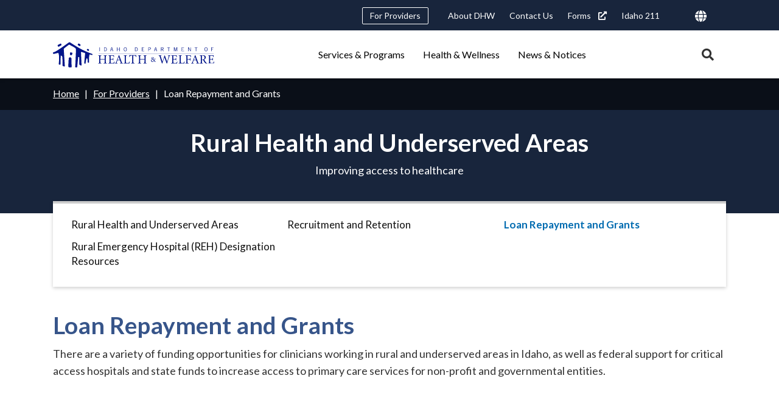

--- FILE ---
content_type: text/html; charset=UTF-8
request_url: https://healthandwelfare.idaho.gov/providers/rural-health-and-underserved-areas/loan-repayment-and-grants
body_size: 19592
content:
<!DOCTYPE html>
<html lang="en" dir="ltr">
  <head>
    <meta charset="utf-8" />
<link rel="canonical" href="https://healthandwelfare.idaho.gov/providers/rural-health-and-underserved-areas/loan-repayment-and-grants" />
<meta name="google-site-verification" content="mDULx-DfI-ZVal3PqyRbYShSKFWenRWarhTvBXe9IkQ" />
<meta name="Generator" content="Drupal 10 (https://www.drupal.org)" />
<meta name="MobileOptimized" content="width" />
<meta name="HandheldFriendly" content="true" />
<meta name="viewport" content="width=device-width, initial-scale=1.0" />
<link rel="icon" href="/themes/custom/idhw_skin/favicon.ico" type="image/vnd.microsoft.icon" />
<script src="/sites/default/files/google_tag/dhw_civiserv_prod/google_tag.script.js?t817rr" defer></script>

    <title>Loan Repayment and Grants | Idaho Department of Health and Welfare</title>
    <link rel="stylesheet" media="all" href="/sites/default/files/css/css_UBf3K7unn6VplafURjm0WC38EK7LmYi0BRyjDXH7uj0.css?delta=0&amp;language=en&amp;theme=idhw_skin&amp;include=[base64]" />
<link rel="stylesheet" media="all" href="/sites/default/files/css/css_bpVBXf8a_nv8WjTRNJ7Y_e9570GH1O8ixt3VBMn7bHQ.css?delta=1&amp;language=en&amp;theme=idhw_skin&amp;include=[base64]" />
<link rel="stylesheet" media="all" href="https://fonts.googleapis.com/css?family=Roboto:400,700&amp;display=fallback" />
<link rel="stylesheet" media="all" href="https://fonts.googleapis.com/css2?family=Lato:ital,wght@0,300;0,400;0,700;1,300;1,400;1,700&amp;display=swap" />
<link rel="stylesheet" media="all" href="https://fonts.googleapis.com/css2?family=Noto+Serif:ital@1&amp;display=swap" />
<link rel="stylesheet" media="all" href="/sites/default/files/css/css_fopaxvwRDwb4Wnj7EckiTJ89GAgKb_ys6MrHYj5Tzys.css?delta=5&amp;language=en&amp;theme=idhw_skin&amp;include=[base64]" />

    <script type="application/json" data-drupal-selector="drupal-settings-json">{"path":{"baseUrl":"\/","pathPrefix":"","currentPath":"node\/434","currentPathIsAdmin":false,"isFront":false,"currentLanguage":"en"},"pluralDelimiter":"\u0003","suppressDeprecationErrors":true,"Toolshed":{"eventDebounce":200,"breakpoints":[{"mediaQuery":"screen and (min-width: 768px)","id":"idhw_skin.medium","event":"screenMd","inverted":true}]},"Ids":{"gtm_google_tag":"UA-5867267-2"},"data":{"extlink":{"extTarget":true,"extTargetAppendNewWindowDisplay":true,"extTargetAppendNewWindowLabel":"(opens in a new window)","extTargetNoOverride":true,"extNofollow":true,"extTitleNoOverride":false,"extNoreferrer":true,"extFollowNoOverride":true,"extClass":"ext","extLabel":"(link is external)","extImgClass":false,"extSubdomains":true,"extExclude":"","extInclude":"\\.idaho\\.gov","extCssExclude":"","extCssInclude":"","extCssExplicit":"","extAlert":false,"extAlertText":"This link will take you to an external web site. We are not responsible for their content.","extHideIcons":false,"mailtoClass":"0","telClass":"","mailtoLabel":"(link sends email)","telLabel":"(link is a phone number)","extUseFontAwesome":true,"extIconPlacement":"append","extPreventOrphan":false,"extFaLinkClasses":"fas fa-external-link-alt","extFaMailtoClasses":"fa fa-envelope-o","extAdditionalLinkClasses":"","extAdditionalMailtoClasses":"","extAdditionalTelClasses":"","extFaTelClasses":"fa fa-phone","allowedDomains":["healthandwelfare.idaho.gov"],"extExcludeNoreferrer":""}},"statistics":{"data":{"nid":"434"},"url":"\/modules\/contrib\/statistics\/statistics.php"},"idhwSkin":{"popularSearch":["Medicaid\r","Background Check\r","Foster Care\r","Child Support\r","Birth Certificate\r","Food Stamps\r","Healthy Connections\r","Contact Us"]},"ajaxTrustedUrl":{"\/search":true},"user":{"uid":0,"permissionsHash":"8f8dcac3612c9e47e5f70c2a287fd3d3d221df32898369d4317714d9d3abbda7"}}</script>
<script src="/sites/default/files/js/js_Oh4VyLWgDRNc1YzNIhFbq3t4HLj57gU5M2f2KPE-mZk.js?scope=header&amp;delta=0&amp;language=en&amp;theme=idhw_skin&amp;include=eJxNzVEKgDAMA9ALTXckKbO44uhG06nHdyCin8kjhC8vontcrTcqMz8xSKoK9ohjuzo4yJrPBbtobLX1QjaByVL-gXEhlzHL0ialYxDi5kaKARzgg-GS8J59zQ38ljUg"></script>

  </head>
  <body class="path-node page-node-type-page">
        <a href="#main-content" class="visually-hidden focusable skip-link">
      Skip to main content
    </a>
    <noscript><iframe src="https://www.googletagmanager.com/ns.html?id=GTM-PGDG237" height="0" width="0" style="display:none;visibility:hidden"></iframe></noscript>
      <div class="dialog-off-canvas-main-canvas" data-off-canvas-main-canvas>
    

<div class="content-category--for-providers page">
  <header id="page-header" class="page__header" role="banner">
    <div id="notifications" class="notifications">
      
    </div>
    <div class="shadowed-group">
        <div class="region region--utility">
    <div class="region__inner-wrapper">
      <nav role="navigation" aria-labelledby="block-headerutilitynavigation-menu" id="block-headerutilitynavigation" class="block block-menu navigation menu--header-utility-navigation">
            
  <h2 class="visually-hidden" id="block-headerutilitynavigation-menu">Header Utility Navigation</h2>
  

        
                              <ul  class="menu menu--level-0">
                                    
      
      
                            
                            
                            
      <li class="menu-item menu-item--level-0 menu-item--collapsed menu-item--linked menu-item--no-children menu-item--no-icon">
                          <a href="/providers" class="menu-link menu-link--level-0 menu-link--linked menu-link--no-children menu-link--no-icon" title="For Providers" aria-label="For Providers" data-drupal-link-system-path="node/780">For Providers</a>
                      </li>
                                    
      
      
                            
                            
                            
      <li class="menu-item menu-item--level-0 menu-item--linked menu-item--no-children menu-item--no-icon">
                          <a href="/about-dhw/about-dhw" class="menu-link menu-link--level-0 menu-link--linked menu-link--no-children menu-link--no-icon" title="About DHW" aria-label="About DHW" data-drupal-link-system-path="node/295">About DHW</a>
                      </li>
                                    
      
      
                            
                            
                            
      <li class="menu-item menu-item--level-0 menu-item--linked menu-item--no-children menu-item--no-icon">
                          <a href="/contact-us" class="menu-link menu-link--level-0 menu-link--linked menu-link--no-children menu-link--no-icon" title="Contact Us" aria-label="Contact Us" data-drupal-link-system-path="node/158">Contact Us</a>
                      </li>
                                    
      
      
                            
                            
                            
      <li class="menu-item menu-item--level-0 menu-item--linked menu-item--no-children menu-item--no-icon">
                          <a href="https://publicdocuments.dhw.idaho.gov/WebLink/Browse.aspx?id=2980&amp;dbid=0&amp;repo=PUBLIC-DOCUMENTS" class="menu-link menu-link--level-0 menu-link--linked menu-link--no-children menu-link--no-icon" title="Forms" aria-label="Forms">Forms</a>
                      </li>
                                    
      
      
                            
                            
                            
      <li class="menu-item menu-item--level-0 menu-item--linked menu-item--no-children menu-item--no-icon">
                          <a href="/services-programs/211" title="Idaho 211" class="menu-link menu-link--level-0 menu-link--linked menu-link--no-children menu-link--no-icon" aria-label="Idaho 211" data-drupal-link-system-path="node/673">Idaho 211</a>
                      </li>
        </ul>
  


  </nav>
  <div id="block-googletranslateembed" class="block block-ids block-ids-gtranslate">
    
        
          
<div class="translate-container">
  <img src="/themes/custom/idhw_skin/assets/icons/globe-solid.svg" class="globe-icon" alt="">
  <div class="gtranslate-menu"></div>
</div>

      </div>
<nav role="navigation" aria-labelledby="block-useraccountmenu-menu" id="block-useraccountmenu" class="block block-menu navigation menu--account">
            
  <h2 class="visually-hidden" id="block-useraccountmenu-menu">User account menu</h2>
  

        
    


  </nav>

    </div>
  </div>

        <div class="region region--masthead">
    <div class="region__inner-wrapper">
        <div id="block-idhw-skin-branding" class="block block-system block-system-branding-block">
    
        
              <a href="/" title="Home" rel="home" class="site-logo">
        <img class="site-logo" src="/themes/custom/idhw_skin/logo.svg" alt="Home" />
      </a>        </div>
<nav role="navigation" aria-labelledby="block-idhw-skin-main-menu-menu" id="block-idhw-skin-main-menu" class="block block-menu navigation menu--main">
            
  <h2 class="visually-hidden" id="block-idhw-skin-main-menu-menu">Main navigation triggers</h2>
  

        
                              <ul  class="menu--icon menu--icon-text menu menu--level-0">
                                    
      
      
                            
                            
                            
      <li class="menu-item menu-item--level-0 menu-item--collapsed menu-item--no-link menu-item--no-children menu-item--no-icon">
                          <span class="menu-link menu-link--level-0 menu-link--no-link menu-link--no-children menu-link--no-icon" title="Services &amp; Programs">Services &amp; Programs</span>
                      </li>
                                    
      
      
                            
                            
                            
      <li class="menu-item menu-item--level-0 menu-item--collapsed menu-item--no-link menu-item--no-children menu-item--no-icon">
                          <span class="menu-link menu-link--level-0 menu-link--no-link menu-link--no-children menu-link--no-icon" title="Health &amp; Wellness">Health &amp; Wellness</span>
                      </li>
                                    
      
      
                            
                            
                            
      <li class="menu-item menu-item--level-0 menu-item--collapsed menu-item--no-link menu-item--no-children menu-item--no-icon">
                          <span class="menu-link menu-link--level-0 menu-link--no-link menu-link--no-children menu-link--no-icon" title="News &amp; Notices">News &amp; Notices</span>
                      </li>
        </ul>
  


  </nav>

    </div>
  </div>

    </div>
      <div class="region region--desktop-nav-disclosure">
    <div class="region__inner-wrapper">
      <nav role="navigation" aria-labelledby="block-main-navigation-disclosures-menu" id="block-main-navigation-disclosures" class="block block-menu navigation menu--main">
            
  <h2 class="visually-hidden" id="block-main-navigation-disclosures-menu">Main navigation disclosures</h2>
  

        
                              <ul  class="menu--icon menu--icon-text menu menu--level-0">
                                    
      
      
                            
                            
                            
      <li class="menu-item menu-item--level-0 menu-item--expanded menu-item--no-link menu-item--has-children menu-item--no-icon">
                          <span class="menu-link menu-link--level-0 menu-link--no-link menu-link--has-children menu-link--no-icon" title="Services &amp; Programs">Services &amp; Programs</span>
                                              <ul  class="menu menu--level-1">
                                    
      
      
                            
                            
                            
      <li class="menu-item menu-item--level-1 menu-item--expanded menu-item--linked menu-item--has-children menu-item--has-icon">
                          <a href="/services-programs/behavioral-health" class="content-category--behavioral-health menu-link menu-link--level-1 menu-link--linked menu-link--has-children menu-link--has-icon" title="Behavioral Health" aria-label="Behavioral Health" data-drupal-link-system-path="node/200"><svg alt="Behavioral Health" viewBox="0 0 60 60" class="icon icon--svg"><use xlink:href="/modules/custom/ids/assets/icons/service-category.svg#behavioral-health"></use></svg>Behavioral Health</a>
                                              <ul  class="menu menu--level-2">
                                    
      
      
                            
                            
                            
      <li class="menu-item menu-item--level-2 menu-item--linked menu-item--no-children menu-item--no-icon">
                          <a href="/services-programs/behavioral-health/about-adult-behavioral-health" class="menu-link menu-link--level-2 menu-link--linked menu-link--no-children menu-link--no-icon" title="Adult Behavioral Health" aria-label="Adult Behavioral Health" data-drupal-link-system-path="node/307">Adult Behavioral Health</a>
                      </li>
                                    
      
      
                            
                            
                            
      <li class="menu-item menu-item--level-2 menu-item--linked menu-item--no-children menu-item--no-icon">
                          <a href="/services-programs/behavioral-health/behavioral-health-crisis-resources" class="menu-link menu-link--level-2 menu-link--linked menu-link--no-children menu-link--no-icon" title="Behavioral Health Crisis Resources" aria-label="Behavioral Health Crisis Resources" data-drupal-link-system-path="node/663">Behavioral Health Crisis Resources</a>
                      </li>
                                    
      
      
                            
                            
                            
      <li class="menu-item menu-item--level-2 menu-item--linked menu-item--no-children menu-item--no-icon">
                          <a href="/services-programs/behavioral-health/about-childrens-behavioral-health" class="menu-link menu-link--level-2 menu-link--linked menu-link--no-children menu-link--no-icon" title="Children&#039;s Behavioral Health" aria-label="Children&#039;s Behavioral Health" data-drupal-link-system-path="node/280">Children&#039;s Behavioral Health</a>
                      </li>
                                    
      
      
                            
                            
                            
      <li class="menu-item menu-item--level-2 menu-item--linked menu-item--no-children menu-item--no-icon">
                          <a href="/services-programs/behavioral-health/about-opioids" class="menu-link menu-link--level-2 menu-link--linked menu-link--no-children menu-link--no-icon" title="Opioids" aria-label="Opioids" data-drupal-link-system-path="node/748">Opioids</a>
                      </li>
                                    
      
      
                            
                            
                            
      <li class="menu-item menu-item--level-2 menu-item--linked menu-item--no-children menu-item--no-icon">
                          <a href="/services-programs/behavioral-health/get-help-0" class="menu-link menu-link--level-2 menu-link--linked menu-link--no-children menu-link--no-icon" title="Substance Use Disorders" aria-label="Substance Use Disorders" data-drupal-link-system-path="node/311">Substance Use Disorders</a>
                      </li>
                                    
      
      
                            
                            
                            
      <li class="menu-item menu-item--level-2 menu-item--linked menu-item--no-children menu-item--no-icon">
                          <a href="/services-programs/behavioral-health/about-suicide-prevention" class="menu-link menu-link--level-2 menu-link--linked menu-link--no-children menu-link--no-icon" title="Suicide Prevention" aria-label="Suicide Prevention" data-drupal-link-system-path="node/310">Suicide Prevention</a>
                      </li>
        </ul>
  
              </li>
                                    
      
      
                            
                            
                            
      <li class="menu-item menu-item--level-1 menu-item--expanded menu-item--linked menu-item--has-children menu-item--has-icon">
                          <a href="/services-programs/birth-marriage-death-records" class="content-category--b-m-d-records menu-link menu-link--level-1 menu-link--linked menu-link--has-children menu-link--has-icon" title="Birth, Marriage and Death Records" aria-label="Birth, Marriage and Death Records" data-drupal-link-system-path="node/201"><svg alt="Birth, Marriage and Death Records" viewBox="0 0 60 60" class="icon icon--svg"><use xlink:href="/modules/custom/ids/assets/icons/service-category.svg#bmd-records"></use></svg>Birth, Marriage and Death Records</a>
                                              <ul  class="menu menu--level-2">
                                    
      
      
                            
                            
                            
      <li class="menu-item menu-item--level-2 menu-item--linked menu-item--no-children menu-item--no-icon">
                          <a href="/services-programs/birth-marriage-death-records/advance-directives-and-registry-services" title="Advance Directives &amp; Registry" class="menu-link menu-link--level-2 menu-link--linked menu-link--no-children menu-link--no-icon" aria-label="Advance Directives &amp; Registry" data-drupal-link-system-path="node/965">Advance Directives &amp; Registry</a>
                      </li>
                                    
      
      
                            
                            
                            
      <li class="menu-item menu-item--level-2 menu-item--linked menu-item--no-children menu-item--no-icon">
                          <a href="/services-programs/birth-marriage-death-records/about-birth-records" class="menu-link menu-link--level-2 menu-link--linked menu-link--no-children menu-link--no-icon" title="Birth Records" aria-label="Birth Records" data-drupal-link-system-path="node/171">Birth Records</a>
                      </li>
                                    
      
      
                            
                            
                            
      <li class="menu-item menu-item--level-2 menu-item--linked menu-item--no-children menu-item--no-icon">
                          <a href="/services-programs/birth-marriage-death-records/about-death-stillbirth-and-miscarriage-records" class="menu-link menu-link--level-2 menu-link--linked menu-link--no-children menu-link--no-icon" title="Death, Stillbirth, and Miscarriage Records" aria-label="Death, Stillbirth, and Miscarriage Records" data-drupal-link-system-path="node/373">Death, Stillbirth, and Miscarriage Records</a>
                      </li>
                                    
      
      
                            
                            
                            
      <li class="menu-item menu-item--level-2 menu-item--linked menu-item--no-children menu-item--no-icon">
                          <a href="/services-programs/birth-marriage-death-records/about-marriage-and-divorce-records" class="menu-link menu-link--level-2 menu-link--linked menu-link--no-children menu-link--no-icon" title="Marriage and Divorce Records" aria-label="Marriage and Divorce Records" data-drupal-link-system-path="node/372">Marriage and Divorce Records</a>
                      </li>
                                    
      
      
                            
                            
                            
      <li class="menu-item menu-item--level-2 menu-item--linked menu-item--no-children menu-item--no-icon">
                          <a href="/services-programs/birth-marriage-death-records/registries" class="menu-link menu-link--level-2 menu-link--linked menu-link--no-children menu-link--no-icon" title="Registries" aria-label="Registries" data-drupal-link-system-path="node/569">Registries</a>
                      </li>
        </ul>
  
              </li>
                                    
      
      
                            
                            
                            
      <li class="menu-item menu-item--level-1 menu-item--expanded menu-item--linked menu-item--has-children menu-item--has-icon">
                          <a href="/services-programs/children-families-older-adults" class="content-category--children-families menu-link menu-link--level-1 menu-link--linked menu-link--has-children menu-link--has-icon" title="Children, Families, &amp; Older Adults" aria-label="Children, Families, &amp; Older Adults" data-drupal-link-system-path="node/196"><svg alt="Children &amp;amp; Family" viewBox="0 0 60 60" class="icon icon--svg"><use xlink:href="/modules/custom/ids/assets/icons/service-category.svg#children-family"></use></svg>Children, Families, &amp; Older Adults</a>
                                              <ul  class="menu menu--level-2">
                                    
      
      
                            
                            
                            
      <li class="menu-item menu-item--level-2 menu-item--linked menu-item--no-children menu-item--no-icon">
                          <a href="/services-programs/children-families-older-adults/assisted-care-and-facilities" class="menu-link menu-link--level-2 menu-link--linked menu-link--no-children menu-link--no-icon" title="Assisted Care and Facilities" aria-label="Assisted Care and Facilities" data-drupal-link-system-path="node/889">Assisted Care and Facilities</a>
                      </li>
                                    
      
      
                            
                            
                            
      <li class="menu-item menu-item--level-2 menu-item--linked menu-item--no-children menu-item--no-icon">
                          <a href="/services-programs/children-families-older-adults/idaho-child-care-program" class="menu-link menu-link--level-2 menu-link--linked menu-link--no-children menu-link--no-icon" title="Child Care" aria-label="Child Care" data-drupal-link-system-path="node/276">Child Care</a>
                      </li>
                                    
      
      
                            
                            
                            
      <li class="menu-item menu-item--level-2 menu-item--linked menu-item--no-children menu-item--no-icon">
                          <a href="/services-programs/children-families-older-adults/child-and-family-services-and-foster-care-7" class="menu-link menu-link--level-2 menu-link--linked menu-link--no-children menu-link--no-icon" title="Child and Family Services and Foster Care" aria-label="Child and Family Services and Foster Care" data-drupal-link-system-path="node/230">Child and Family Services and Foster Care</a>
                      </li>
                                    
      
      
                            
                            
                            
      <li class="menu-item menu-item--level-2 menu-item--linked menu-item--no-children menu-item--no-icon">
                          <a href="/services-programs/children-families-older-adults/about-child-support" class="menu-link menu-link--level-2 menu-link--linked menu-link--no-children menu-link--no-icon" title="Child Support" aria-label="Child Support" data-drupal-link-system-path="node/182">Child Support</a>
                      </li>
                                    
      
      
                            
                            
                            
      <li class="menu-item menu-item--level-2 menu-item--linked menu-item--no-children menu-item--no-icon">
                          <a href="/services-programs/children-families-older-adults/disability-services" class="menu-link menu-link--level-2 menu-link--linked menu-link--no-children menu-link--no-icon" title="Disability Services" aria-label="Disability Services" data-drupal-link-system-path="node/1263">Disability Services</a>
                      </li>
                                    
      
      
                            
                            
                            
      <li class="menu-item menu-item--level-2 menu-item--linked menu-item--no-children menu-item--no-icon">
                          <a href="/services-programs/children-families-older-adults/faith-based-initiatives" class="menu-link menu-link--level-2 menu-link--linked menu-link--no-children menu-link--no-icon" title="Faith-Based Initiatives" aria-label="Faith-Based Initiatives" data-drupal-link-system-path="node/1717">Faith-Based Initiatives</a>
                      </li>
                                    
      
      
                            
                            
                            
      <li class="menu-item menu-item--level-2 menu-item--linked menu-item--no-children menu-item--no-icon">
                          <a href="/services-programs/children-families-older-adults/family-planning" class="menu-link menu-link--level-2 menu-link--linked menu-link--no-children menu-link--no-icon" title="Family Planning" aria-label="Family Planning" data-drupal-link-system-path="node/489">Family Planning</a>
                      </li>
                                    
      
      
                            
                            
                            
      <li class="menu-item menu-item--level-2 menu-item--linked menu-item--no-children menu-item--no-icon">
                          <a href="/services-programs/children-families-older-adults/about-home-visiting" class="menu-link menu-link--level-2 menu-link--linked menu-link--no-children menu-link--no-icon" title="Home Visiting Program" aria-label="Home Visiting Program" data-drupal-link-system-path="node/253">Home Visiting Program</a>
                      </li>
                                    
      
      
                            
                            
                            
      <li class="menu-item menu-item--level-2 menu-item--linked menu-item--no-children menu-item--no-icon">
                          <a href="/services-programs/children-families/about-immunizations" class="menu-link menu-link--level-2 menu-link--linked menu-link--no-children menu-link--no-icon" title="Immunizations" aria-label="Immunizations" data-drupal-link-system-path="node/332">Immunizations</a>
                      </li>
                                    
      
      
                            
                            
                            
      <li class="menu-item menu-item--level-2 menu-item--linked menu-item--no-children menu-item--no-icon">
                          <a href="/services-programs/children-families-older-adults/about-newborn-screening" class="menu-link menu-link--level-2 menu-link--linked menu-link--no-children menu-link--no-icon" title="Newborn Screening" aria-label="Newborn Screening" data-drupal-link-system-path="node/571">Newborn Screening</a>
                      </li>
                                    
      
      
                            
                            
                            
      <li class="menu-item menu-item--level-2 menu-item--linked menu-item--no-children menu-item--no-icon">
                          <a href="/services-programs/children-families-older-adults/older-adults" class="menu-link menu-link--level-2 menu-link--linked menu-link--no-children menu-link--no-icon" title="Older Adults" aria-label="Older Adults" data-drupal-link-system-path="node/1703">Older Adults</a>
                      </li>
        </ul>
  
              </li>
                                    
      
      
                            
                            
                            
      <li class="menu-item menu-item--level-1 menu-item--expanded menu-item--linked menu-item--has-children menu-item--has-icon">
                          <a href="/services-programs/financial-assistance" class="content-category--financial-assistance menu-link menu-link--level-1 menu-link--linked menu-link--has-children menu-link--has-icon" title="Financial Assistance" aria-label="Financial Assistance" data-drupal-link-system-path="node/195"><svg alt="Financial Assistance" viewBox="0 0 60 60" class="icon icon--svg"><use xlink:href="/modules/custom/ids/assets/icons/service-category.svg#financial-assistance"></use></svg>Financial Assistance</a>
                                              <ul  class="menu menu--level-2">
                                    
      
      
                            
                            
                            
      <li class="menu-item menu-item--level-2 menu-item--linked menu-item--no-children menu-item--no-icon">
                          <a href="/services-programs/financial-assistance/about-aabd-cash-assistance" class="menu-link menu-link--level-2 menu-link--linked menu-link--no-children menu-link--no-icon" title="Aid to the Aged, Blind, and Disabled Cash Assistance (AABD)" aria-label="Aid to the Aged, Blind, and Disabled Cash Assistance (AABD)" data-drupal-link-system-path="node/168">Aid to the Aged, Blind, and Disabled Cash Assistance (AABD)</a>
                      </li>
                                    
      
      
                            
                            
                            
      <li class="menu-item menu-item--level-2 menu-item--linked menu-item--no-children menu-item--no-icon">
                          <a href="/services-programs/financial-assistance/about-community-services-block-grant" class="menu-link menu-link--level-2 menu-link--linked menu-link--no-children menu-link--no-icon" title="Community Services Block Grants" aria-label="Community Services Block Grants" data-drupal-link-system-path="node/1470">Community Services Block Grants</a>
                      </li>
                                    
      
      
                            
                            
                            
      <li class="menu-item menu-item--level-2 menu-item--linked menu-item--no-children menu-item--no-icon">
                          <a href="/services-programs/financial-assistance/home-heatingutility-assistance" class="menu-link menu-link--level-2 menu-link--linked menu-link--no-children menu-link--no-icon" title="Home Heating and Utility Assistance" aria-label="Home Heating and Utility Assistance" data-drupal-link-system-path="node/232">Home Heating and Utility Assistance</a>
                      </li>
                                    
      
      
                            
                            
                            
      <li class="menu-item menu-item--level-2 menu-item--linked menu-item--no-children menu-item--no-icon">
                          <a href="/services-programs/financial-assistance/about-tafi" class="menu-link menu-link--level-2 menu-link--linked menu-link--no-children menu-link--no-icon" title="Temporary Assistance for Families in Idaho (TAFI)" aria-label="Temporary Assistance for Families in Idaho (TAFI)" data-drupal-link-system-path="node/143">Temporary Assistance for Families in Idaho (TAFI)</a>
                      </li>
        </ul>
  
              </li>
                                    
      
      
                            
                            
                            
      <li class="menu-item menu-item--level-1 menu-item--expanded menu-item--linked menu-item--has-children menu-item--has-icon">
                          <a href="/services-programs/food-assistance" class="content-category--food-assistance menu-link menu-link--level-1 menu-link--linked menu-link--has-children menu-link--has-icon" title="Food Assistance" aria-label="Food Assistance" data-drupal-link-system-path="node/194"><svg alt="Food Assistance" viewBox="0 0 60 60" class="icon icon--svg"><use xlink:href="/modules/custom/ids/assets/icons/service-category.svg#food-assistance"></use></svg>Food Assistance</a>
                                              <ul  class="menu menu--level-2">
                                    
      
      
                            
                            
                            
      <li class="menu-item menu-item--level-2 menu-item--linked menu-item--no-children menu-item--no-icon">
                          <a href="/services-programs/food-assistance/school-lunch-program" class="menu-link menu-link--level-2 menu-link--linked menu-link--no-children menu-link--no-icon" title="Community Food Resources" aria-label="Community Food Resources" data-drupal-link-system-path="node/298">Community Food Resources</a>
                      </li>
                                    
      
      
                            
                            
                            
      <li class="menu-item menu-item--level-2 menu-item--linked menu-item--no-children menu-item--no-icon">
                          <a href="/services-programs/food-assistance/about-snap" class="menu-link menu-link--level-2 menu-link--linked menu-link--no-children menu-link--no-icon" title="Supplemental Nutrition Assistance Program (SNAP)" aria-label="Supplemental Nutrition Assistance Program (SNAP)" data-drupal-link-system-path="node/146">Supplemental Nutrition Assistance Program (SNAP)</a>
                      </li>
                                    
      
      
                            
                            
                            
      <li class="menu-item menu-item--level-2 menu-item--linked menu-item--no-children menu-item--no-icon">
                          <a href="/services-programs/food-assistance/about-wic" class="menu-link menu-link--level-2 menu-link--linked menu-link--no-children menu-link--no-icon" title="Women, Infants, &amp; Children (WIC)" aria-label="Women, Infants, &amp; Children (WIC)" data-drupal-link-system-path="node/178">Women, Infants, &amp; Children (WIC)</a>
                      </li>
        </ul>
  
              </li>
                                    
      
      
                            
                            
                            
      <li class="menu-item menu-item--level-1 menu-item--expanded menu-item--linked menu-item--has-children menu-item--has-icon">
                          <a href="/services-programs/medicaid-health" class="content-category--medicaid-health menu-link menu-link--level-1 menu-link--linked menu-link--has-children menu-link--has-icon" title="Medicaid &amp; Health" aria-label="Medicaid &amp; Health" data-drupal-link-system-path="node/199"><svg alt="Medicaid &amp;amp; Health" viewBox="0 0 60 60" class="icon icon--svg"><use xlink:href="/modules/custom/ids/assets/icons/service-category.svg#medicaid-health"></use></svg>Medicaid &amp; Health</a>
                                              <ul  class="menu menu--level-2">
                                    
      
      
                            
                            
                            
      <li class="menu-item menu-item--level-2 menu-item--linked menu-item--no-children menu-item--no-icon">
                          <a href="/services-programs/medicaid-health/assisted-care-and-facilities" class="menu-link menu-link--level-2 menu-link--linked menu-link--no-children menu-link--no-icon" title="Assisted Care and Facilities" aria-label="Assisted Care and Facilities" data-drupal-link-system-path="node/354">Assisted Care and Facilities</a>
                      </li>
                                    
      
      
                            
                            
                            
      <li class="menu-item menu-item--level-2 menu-item--linked menu-item--no-children menu-item--no-icon">
                          <a href="/services-programs/medicaid-health/about-katie-beckett-program" class="menu-link menu-link--level-2 menu-link--linked menu-link--no-children menu-link--no-icon" title="Katie Beckett" aria-label="Katie Beckett" data-drupal-link-system-path="node/322">Katie Beckett</a>
                      </li>
                                    
      
      
                            
                            
                            
      <li class="menu-item menu-item--level-2 menu-item--linked menu-item--no-children menu-item--no-icon">
                          <a href="/services-programs/medicaid-health/about-medicaid-adults" class="menu-link menu-link--level-2 menu-link--linked menu-link--no-children menu-link--no-icon" title="Medicaid for Adults" aria-label="Medicaid for Adults" data-drupal-link-system-path="node/188">Medicaid for Adults</a>
                      </li>
                                    
      
      
                            
                            
                            
      <li class="menu-item menu-item--level-2 menu-item--linked menu-item--no-children menu-item--no-icon">
                          <a href="/services-programs/medicaid-health/about-medicaid-children" class="menu-link menu-link--level-2 menu-link--linked menu-link--no-children menu-link--no-icon" title="Medicaid for Children" aria-label="Medicaid for Children" data-drupal-link-system-path="node/204">Medicaid for Children</a>
                      </li>
                                    
      
      
                            
                            
                            
      <li class="menu-item menu-item--level-2 menu-item--linked menu-item--no-children menu-item--no-icon">
                          <a href="/services-programs/medicaid-health/about-childrens-developmental-disabilities" class="menu-link menu-link--level-2 menu-link--linked menu-link--no-children menu-link--no-icon" title="Medicaid for Children with Disabilities" aria-label="Medicaid for Children with Disabilities" data-drupal-link-system-path="node/319">Medicaid for Children with Disabilities</a>
                      </li>
                                    
      
      
                            
                            
                            
      <li class="menu-item menu-item--level-2 menu-item--linked menu-item--no-children menu-item--no-icon">
                          <a href="/services-programs/medicaid-health/about-medicaid-elderly-or-adults-disabilities" class="menu-link menu-link--level-2 menu-link--linked menu-link--no-children menu-link--no-icon" title="Medicaid for Elderly or Disabled Adults" aria-label="Medicaid for Elderly or Disabled Adults" data-drupal-link-system-path="node/300">Medicaid for Elderly or Disabled Adults</a>
                      </li>
                                    
      
      
                            
                            
                            
      <li class="menu-item menu-item--level-2 menu-item--linked menu-item--no-children menu-item--no-icon">
                          <a href="/services-programs/medicaid-health/womens-health-fit-fall-quit-smoking" class="menu-link menu-link--level-2 menu-link--linked menu-link--no-children menu-link--no-icon" title="Women&#039;s Health, Fit &amp; Fall, Quit Smoking" aria-label="Women&#039;s Health, Fit &amp; Fall, Quit Smoking" data-drupal-link-system-path="node/331">Women&#039;s Health, Fit &amp; Fall, Quit Smoking</a>
                      </li>
        </ul>
  
              </li>
        </ul>
  
              </li>
                                    
      
      
                            
                            
                            
      <li class="menu-item menu-item--level-0 menu-item--expanded menu-item--no-link menu-item--has-children menu-item--no-icon">
                          <span class="menu-link menu-link--level-0 menu-link--no-link menu-link--has-children menu-link--no-icon" title="Health &amp; Wellness">Health &amp; Wellness</span>
                                              <ul  class="menu menu--level-1">
                                    
      
      
                            
                            
                            
      <li class="menu-item menu-item--level-1 menu-item--expanded menu-item--linked menu-item--has-children menu-item--no-icon">
                          <a href="/health-wellness/community-health" class="menu-link menu-link--level-1 menu-link--linked menu-link--has-children menu-link--no-icon" title="Community Health" aria-label="Community Health" data-drupal-link-system-path="node/13">Community Health</a>
                                              <ul  class="menu menu--level-2">
                                    
      
      
                            
                            
                            
      <li class="menu-item menu-item--level-2 menu-item--linked menu-item--no-children menu-item--no-icon">
                          <a href="/health-wellness/community-health/brain-health" class="menu-link menu-link--level-2 menu-link--linked menu-link--no-children menu-link--no-icon" title="Brain Health" aria-label="Brain Health" data-drupal-link-system-path="node/1512">Brain Health</a>
                      </li>
                                    
      
      
                            
                            
                            
      <li class="menu-item menu-item--level-2 menu-item--linked menu-item--no-children menu-item--no-icon">
                          <a href="/health-wellness/community-health/excessive-alcohol-use" class="menu-link menu-link--level-2 menu-link--linked menu-link--no-children menu-link--no-icon" title="Excessive Alcohol Use" aria-label="Excessive Alcohol Use" data-drupal-link-system-path="node/1407">Excessive Alcohol Use</a>
                      </li>
                                    
      
      
                            
                            
                            
      <li class="menu-item menu-item--level-2 menu-item--collapsed menu-item--linked menu-item--no-children menu-item--no-icon">
                          <a href="/health-wellness/community-health/food-safety" class="menu-link menu-link--level-2 menu-link--linked menu-link--no-children menu-link--no-icon" title="Food Safety" aria-label="Food Safety" data-drupal-link-system-path="node/125">Food Safety</a>
                      </li>
                                    
      
      
                            
                            
                            
      <li class="menu-item menu-item--level-2 menu-item--linked menu-item--no-children menu-item--no-icon">
                          <a href="/health-wellness/community-health/physical-activity-and-nutrition" class="menu-link menu-link--level-2 menu-link--linked menu-link--no-children menu-link--no-icon" title="Physical Activity and Nutrition" aria-label="Physical Activity and Nutrition" data-drupal-link-system-path="node/120">Physical Activity and Nutrition</a>
                      </li>
                                    
      
      
                            
                            
                            
      <li class="menu-item menu-item--level-2 menu-item--linked menu-item--no-children menu-item--no-icon">
                          <a href="/health-wellness/community-health/public-health-districts" class="menu-link menu-link--level-2 menu-link--linked menu-link--no-children menu-link--no-icon" title="Public Health Districts" aria-label="Public Health Districts" data-drupal-link-system-path="node/135">Public Health Districts</a>
                      </li>
                                    
      
      
                            
                            
                            
      <li class="menu-item menu-item--level-2 menu-item--linked menu-item--no-children menu-item--no-icon">
                          <a href="/health-wellness/community-health/sexual-violence-prevention" class="menu-link menu-link--level-2 menu-link--linked menu-link--no-children menu-link--no-icon" title="Sexual Violence Prevention" aria-label="Sexual Violence Prevention" data-drupal-link-system-path="node/138">Sexual Violence Prevention</a>
                      </li>
        </ul>
  
              </li>
                                    
      
      
                            
                            
                            
      <li class="menu-item menu-item--level-1 menu-item--expanded menu-item--linked menu-item--has-children menu-item--no-icon">
                          <a href="/health-wellness/environmental-health" class="menu-link menu-link--level-1 menu-link--linked menu-link--has-children menu-link--no-icon" title="Environmental Health" aria-label="Environmental Health" data-drupal-link-system-path="node/109">Environmental Health</a>
                                              <ul  class="menu menu--level-2">
                                    
      
      
                            
                            
                            
      <li class="menu-item menu-item--level-2 menu-item--linked menu-item--no-children menu-item--no-icon">
                          <a href="/health-wellness/environmental-health/carbon-monoxide" class="menu-link menu-link--level-2 menu-link--linked menu-link--no-children menu-link--no-icon" title="Carbon Monoxide" aria-label="Carbon Monoxide" data-drupal-link-system-path="node/187">Carbon Monoxide</a>
                      </li>
                                    
      
      
                            
                            
                            
      <li class="menu-item menu-item--level-2 menu-item--linked menu-item--no-children menu-item--no-icon">
                          <a href="/health-wellness/environmental-health/clandestine-drug-labs" class="menu-link menu-link--level-2 menu-link--linked menu-link--no-children menu-link--no-icon" title="Clandestine Labs" aria-label="Clandestine Labs" data-drupal-link-system-path="node/209">Clandestine Labs</a>
                      </li>
                                    
      
      
                            
                            
                            
      <li class="menu-item menu-item--level-2 menu-item--linked menu-item--no-children menu-item--no-icon">
                          <a href="/health-wellness/environmental-health/drinking-water-and-private-wells" class="menu-link menu-link--level-2 menu-link--linked menu-link--no-children menu-link--no-icon" title="Drinking Water and Private Wells" aria-label="Drinking Water and Private Wells" data-drupal-link-system-path="node/1278">Drinking Water and Private Wells</a>
                      </li>
                                    
      
      
                            
                            
                            
      <li class="menu-item menu-item--level-2 menu-item--linked menu-item--no-children menu-item--no-icon">
                          <a href="/health-wellness/environmental-health/fish-advisories" class="menu-link menu-link--level-2 menu-link--linked menu-link--no-children menu-link--no-icon" title="Fish Advisories" aria-label="Fish Advisories" data-drupal-link-system-path="node/128">Fish Advisories</a>
                      </li>
                                    
      
      
                            
                            
                            
      <li class="menu-item menu-item--level-2 menu-item--linked menu-item--no-children menu-item--no-icon">
                          <a href="/lead-poisoning" class="menu-link menu-link--level-2 menu-link--linked menu-link--no-children menu-link--no-icon" title="Lead" aria-label="Lead" data-drupal-link-system-path="node/186">Lead</a>
                      </li>
                                    
      
      
                            
                            
                            
      <li class="menu-item menu-item--level-2 menu-item--linked menu-item--no-children menu-item--no-icon">
                          <a href="/health-wellness/environmental-health/mold" class="menu-link menu-link--level-2 menu-link--linked menu-link--no-children menu-link--no-icon" title="Mold" aria-label="Mold" data-drupal-link-system-path="node/130">Mold</a>
                      </li>
                                    
      
      
                            
                            
                            
      <li class="menu-item menu-item--level-2 menu-item--linked menu-item--no-children menu-item--no-icon">
                          <a href="/health-wellness/environmental-health/and-polyfluoroalkyl-substances-pfas" class="menu-link menu-link--level-2 menu-link--linked menu-link--no-children menu-link--no-icon" title="Per and Polyfluoroalkyl Substances (PFAS)" aria-label="Per and Polyfluoroalkyl Substances (PFAS)" data-drupal-link-system-path="node/813">Per and Polyfluoroalkyl Substances (PFAS)</a>
                      </li>
                                    
      
      
                            
                            
                            
      <li class="menu-item menu-item--level-2 menu-item--linked menu-item--no-children menu-item--no-icon">
                          <a href="/health-wellness/environmental-health/pesticides" class="menu-link menu-link--level-2 menu-link--linked menu-link--no-children menu-link--no-icon" title="Pesticides" aria-label="Pesticides" data-drupal-link-system-path="node/563">Pesticides</a>
                      </li>
                                    
      
      
                            
                            
                            
      <li class="menu-item menu-item--level-2 menu-item--linked menu-item--no-children menu-item--no-icon">
                          <a href="/health-wellness/environmental-health/what-radon" class="menu-link menu-link--level-2 menu-link--linked menu-link--no-children menu-link--no-icon" title="Radon" aria-label="Radon" data-drupal-link-system-path="node/134">Radon</a>
                      </li>
                                    
      
      
                            
                            
                            
      <li class="menu-item menu-item--level-2 menu-item--linked menu-item--no-children menu-item--no-icon">
                          <a href="/health-wellness/environmental-health/idaho-recreational-waters" class="menu-link menu-link--level-2 menu-link--linked menu-link--no-children menu-link--no-icon" title="Safe Water" aria-label="Safe Water" data-drupal-link-system-path="node/157">Safe Water</a>
                      </li>
                                    
      
      
                            
                            
                            
      <li class="menu-item menu-item--level-2 menu-item--linked menu-item--no-children menu-item--no-icon">
                          <a href="/health-wellness/environmental-health/idaho-wildfire-and-smoke-information" class="menu-link menu-link--level-2 menu-link--linked menu-link--no-children menu-link--no-icon" title="Wildfire Smoke" aria-label="Wildfire Smoke" data-drupal-link-system-path="node/562">Wildfire Smoke</a>
                      </li>
        </ul>
  
              </li>
                                    
      
      
                            
                            
                            
      <li class="menu-item menu-item--level-1 menu-item--expanded menu-item--linked menu-item--has-children menu-item--no-icon">
                          <a href="/health-wellness/diseases-conditions" class="menu-link menu-link--level-1 menu-link--linked menu-link--has-children menu-link--no-icon" title="Diseases &amp; Conditions" aria-label="Diseases &amp; Conditions" data-drupal-link-system-path="node/12">Diseases &amp; Conditions</a>
                                              <ul  class="menu menu--level-2">
                                    
      
      
                            
                            
                            
      <li class="menu-item menu-item--level-2 menu-item--linked menu-item--no-children menu-item--no-icon">
                          <a href="/health-wellness/diseases-conditions/about-alzheimers-disease-and-related-dementias" class="menu-link menu-link--level-2 menu-link--linked menu-link--no-children menu-link--no-icon" title="Alzheimer’s Disease and Related Dementias" aria-label="Alzheimer’s Disease and Related Dementias" data-drupal-link-system-path="node/1067">Alzheimer’s Disease and Related Dementias</a>
                      </li>
                                    
      
      
                            
                            
                            
      <li class="menu-item menu-item--level-2 menu-item--linked menu-item--no-children menu-item--no-icon">
                          <a href="/health-wellness/diseases-conditions/asthma" class="menu-link menu-link--level-2 menu-link--linked menu-link--no-children menu-link--no-icon" title="Asthma" aria-label="Asthma" data-drupal-link-system-path="node/78">Asthma</a>
                      </li>
                                    
      
      
                            
                            
                            
      <li class="menu-item menu-item--level-2 menu-item--linked menu-item--no-children menu-item--no-icon">
                          <a href="/health-wellness/diseases-conditions/cancer-idaho" class="menu-link menu-link--level-2 menu-link--linked menu-link--no-children menu-link--no-icon" title="Cancer" aria-label="Cancer" data-drupal-link-system-path="node/90">Cancer</a>
                      </li>
                                    
      
      
                            
                            
                            
      <li class="menu-item menu-item--level-2 menu-item--linked menu-item--no-children menu-item--no-icon">
                          <a href="/health-wellness/diseases-conditions/covid-19" class="menu-link menu-link--level-2 menu-link--linked menu-link--no-children menu-link--no-icon" title="COVID-19" aria-label="COVID-19" data-drupal-link-system-path="node/181">COVID-19</a>
                      </li>
                                    
      
      
                            
                            
                            
      <li class="menu-item menu-item--level-2 menu-item--linked menu-item--no-children menu-item--no-icon">
                          <a href="/health-wellness/diseases-conditions/cytomegalovirus" class="menu-link menu-link--level-2 menu-link--linked menu-link--no-children menu-link--no-icon" title="Cytomegalovirus" aria-label="Cytomegalovirus" data-drupal-link-system-path="node/98">Cytomegalovirus</a>
                      </li>
                                    
      
      
                            
                            
                            
      <li class="menu-item menu-item--level-2 menu-item--linked menu-item--no-children menu-item--no-icon">
                          <a href="/health-wellness/diseases-conditions/diabetes" class="menu-link menu-link--level-2 menu-link--linked menu-link--no-children menu-link--no-icon" title="Diabetes" aria-label="Diabetes" data-drupal-link-system-path="node/99">Diabetes</a>
                      </li>
                                    
      
      
                            
                            
                            
      <li class="menu-item menu-item--level-2 menu-item--linked menu-item--no-children menu-item--no-icon">
                          <a href="/health-wellness/diseases-conditions/flu-seasonal-and-pandemic" class="menu-link menu-link--level-2 menu-link--linked menu-link--no-children menu-link--no-icon" title="Flu (Seasonal and Pandemic)" aria-label="Flu (Seasonal and Pandemic)" data-drupal-link-system-path="node/132">Flu (Seasonal and Pandemic)</a>
                      </li>
                                    
      
      
                            
                            
                            
      <li class="menu-item menu-item--level-2 menu-item--linked menu-item--no-children menu-item--no-icon">
                          <a href="/health-wellness/diseases-conditions/heart-disease" class="menu-link menu-link--level-2 menu-link--linked menu-link--no-children menu-link--no-icon" title="Heart Disease" aria-label="Heart Disease" data-drupal-link-system-path="node/175">Heart Disease</a>
                      </li>
                                    
      
      
                            
                            
                            
      <li class="menu-item menu-item--level-2 menu-item--linked menu-item--no-children menu-item--no-icon">
                          <a href="/health-wellness/diseases-conditions/hepatitis" class="menu-link menu-link--level-2 menu-link--linked menu-link--no-children menu-link--no-icon" title="Hepatitis" aria-label="Hepatitis" data-drupal-link-system-path="node/142">Hepatitis</a>
                      </li>
                                    
      
      
                            
                            
                            
      <li class="menu-item menu-item--level-2 menu-item--linked menu-item--no-children menu-item--no-icon">
                          <a href="/health-wellness/diseases-conditions/human-immunodeficiency-virus-hiv" class="menu-link menu-link--level-2 menu-link--linked menu-link--no-children menu-link--no-icon" title="HIV" aria-label="HIV" data-drupal-link-system-path="node/115">HIV</a>
                      </li>
                                    
      
      
                            
                            
                            
      <li class="menu-item menu-item--level-2 menu-item--linked menu-item--no-children menu-item--no-icon">
                          <a href="/health-wellness/diseases-conditions/measles" class="menu-link menu-link--level-2 menu-link--linked menu-link--no-children menu-link--no-icon" title="Measles" aria-label="Measles" data-drupal-link-system-path="node/1757">Measles</a>
                      </li>
                                    
      
      
                            
                            
                            
      <li class="menu-item menu-item--level-2 menu-item--linked menu-item--no-children menu-item--no-icon">
                          <a href="/health-wellness/diseases-conditions/mpox" class="menu-link menu-link--level-2 menu-link--linked menu-link--no-children menu-link--no-icon" title="Mpox" aria-label="Mpox" data-drupal-link-system-path="node/1259">Mpox</a>
                      </li>
                                    
      
      
                            
                            
                            
      <li class="menu-item menu-item--level-2 menu-item--linked menu-item--no-children menu-item--no-icon">
                          <a href="/health-wellness/diseases-conditions/prediabetes" class="menu-link menu-link--level-2 menu-link--linked menu-link--no-children menu-link--no-icon" title="Prediabetes" aria-label="Prediabetes" data-drupal-link-system-path="node/867">Prediabetes</a>
                      </li>
                                    
      
      
                            
                            
                            
      <li class="menu-item menu-item--level-2 menu-item--linked menu-item--no-children menu-item--no-icon">
                          <a href="/health-wellness/diseases-conditions/rabies" class="menu-link menu-link--level-2 menu-link--linked menu-link--no-children menu-link--no-icon" title="Rabies" aria-label="Rabies" data-drupal-link-system-path="node/140">Rabies</a>
                      </li>
                                    
      
      
                            
                            
                            
      <li class="menu-item menu-item--level-2 menu-item--linked menu-item--no-children menu-item--no-icon">
                          <a href="/health-wellness/diseases-conditions/respiratory-syncytial-virus" class="menu-link menu-link--level-2 menu-link--linked menu-link--no-children menu-link--no-icon" title="Respiratory Syncytial Virus" aria-label="Respiratory Syncytial Virus" data-drupal-link-system-path="node/172">Respiratory Syncytial Virus</a>
                      </li>
                                    
      
      
                            
                            
                            
      <li class="menu-item menu-item--level-2 menu-item--linked menu-item--no-children menu-item--no-icon">
                          <a href="/health-wellness/diseases-conditions/sexually-transmitted-diseases" class="menu-link menu-link--level-2 menu-link--linked menu-link--no-children menu-link--no-icon" title="Sexually Transmitted Diseases" aria-label="Sexually Transmitted Diseases" data-drupal-link-system-path="node/189">Sexually Transmitted Diseases</a>
                      </li>
                                    
      
      
                            
                            
                            
      <li class="menu-item menu-item--level-2 menu-item--linked menu-item--no-children menu-item--no-icon">
                          <a href="/health-wellness/diseases-conditions/stroke-rehabilitation-and-recovery" class="menu-link menu-link--level-2 menu-link--linked menu-link--no-children menu-link--no-icon" title="Stroke" aria-label="Stroke" data-drupal-link-system-path="node/913">Stroke</a>
                      </li>
                                    
      
      
                            
                            
                            
      <li class="menu-item menu-item--level-2 menu-item--linked menu-item--no-children menu-item--no-icon">
                          <a href="/health-wellness/diseases-conditions/tuberculosis" class="menu-link menu-link--level-2 menu-link--linked menu-link--no-children menu-link--no-icon" title="Tuberculosis" aria-label="Tuberculosis" data-drupal-link-system-path="node/174">Tuberculosis</a>
                      </li>
                                    
      
      
                            
                            
                            
      <li class="menu-item menu-item--level-2 menu-item--linked menu-item--no-children menu-item--no-icon">
                          <a href="/health-wellness/diseases-conditions/west-nile-virus" class="menu-link menu-link--level-2 menu-link--linked menu-link--no-children menu-link--no-icon" title="West Nile Virus" aria-label="West Nile Virus" data-drupal-link-system-path="node/165">West Nile Virus</a>
                      </li>
        </ul>
  
              </li>
                                    
      
      
                            
                            
                            
      <li class="menu-item menu-item--level-1 menu-item--expanded menu-item--linked menu-item--has-children menu-item--no-icon">
                          <a href="/health-wellness/emergency-planning" class="menu-link menu-link--level-1 menu-link--linked menu-link--has-children menu-link--no-icon" title="Emergency Planning" aria-label="Emergency Planning" data-drupal-link-system-path="node/92">Emergency Planning</a>
                                              <ul  class="menu menu--level-2">
                                    
      
      
                            
                            
                            
      <li class="menu-item menu-item--level-2 menu-item--linked menu-item--no-children menu-item--no-icon">
                          <a href="/health-wellness/emergency-planning/emergency-preparedness" class="menu-link menu-link--level-2 menu-link--linked menu-link--no-children menu-link--no-icon" title="Emergency Preparedness (READY Idaho)" aria-label="Emergency Preparedness (READY Idaho)" data-drupal-link-system-path="node/95">Emergency Preparedness (READY Idaho)</a>
                      </li>
                                    
      
      
                            
                            
                            
      <li class="menu-item menu-item--level-2 menu-item--linked menu-item--no-children menu-item--no-icon">
                          <a href="/health-wellness/emergency-planning/poison-response" class="menu-link menu-link--level-2 menu-link--linked menu-link--no-children menu-link--no-icon" title="Poison Response" aria-label="Poison Response" data-drupal-link-system-path="node/96">Poison Response</a>
                      </li>
                                    
      
      
                            
                            
                            
      <li class="menu-item menu-item--level-2 menu-item--linked menu-item--no-children menu-item--no-icon">
                          <a href="/health-wellness/emergency-planning/strategic-national-stockpile" class="menu-link menu-link--level-2 menu-link--linked menu-link--no-children menu-link--no-icon" title="Strategic National Stockpile" aria-label="Strategic National Stockpile" data-drupal-link-system-path="node/149">Strategic National Stockpile</a>
                      </li>
        </ul>
  
              </li>
                                    
      
      
                            
                            
                            
      <li class="menu-item menu-item--level-1 menu-item--expanded menu-item--linked menu-item--has-children menu-item--no-icon">
                          <a href="/health-wellness/healthy-infants-children" class="menu-link menu-link--level-1 menu-link--linked menu-link--has-children menu-link--no-icon" title="Healthy Infants &amp; Children" aria-label="Healthy Infants &amp; Children" data-drupal-link-system-path="node/106">Healthy Infants &amp; Children</a>
                                              <ul  class="menu menu--level-2">
                                    
      
      
                            
                            
                            
      <li class="menu-item menu-item--level-2 menu-item--linked menu-item--no-children menu-item--no-icon">
                          <a href="/services-programs/children-families-older-adults/child-and-adolescent-immunization" class="menu-link menu-link--level-2 menu-link--linked menu-link--no-children menu-link--no-icon" title="Child and Adolescent Immunization" aria-label="Child and Adolescent Immunization" data-drupal-link-system-path="node/339">Child and Adolescent Immunization</a>
                      </li>
                                    
      
      
                            
                            
                            
      <li class="menu-item menu-item--level-2 menu-item--linked menu-item--no-children menu-item--no-icon">
                          <a href="/services-programs/about-childrens-special-health-program" class="menu-link menu-link--level-2 menu-link--linked menu-link--no-children menu-link--no-icon" title="Children&#039;s Special Health Program" aria-label="Children&#039;s Special Health Program" data-drupal-link-system-path="node/1107">Children&#039;s Special Health Program</a>
                      </li>
                                    
      
      
                            
                            
                            
      <li class="menu-item menu-item--level-2 menu-item--linked menu-item--no-children menu-item--no-icon">
                          <a href="/health-wellness/healthy-infants-children/obesity" class="menu-link menu-link--level-2 menu-link--linked menu-link--no-children menu-link--no-icon" title="Obesity" aria-label="Obesity" data-drupal-link-system-path="node/117">Obesity</a>
                      </li>
                                    
      
      
                            
                            
                            
      <li class="menu-item menu-item--level-2 menu-item--linked menu-item--no-children menu-item--no-icon">
                          <a href="/health-wellness/healthy-infants-children/oral-health" class="menu-link menu-link--level-2 menu-link--linked menu-link--no-children menu-link--no-icon" title="Oral Health" aria-label="Oral Health" data-drupal-link-system-path="node/118">Oral Health</a>
                      </li>
                                    
      
      
                            
                            
                            
      <li class="menu-item menu-item--level-2 menu-item--linked menu-item--no-children menu-item--no-icon">
                          <a href="/health-wellness/healthy-infants-children/safe-sleep" class="menu-link menu-link--level-2 menu-link--linked menu-link--no-children menu-link--no-icon" title="Safe Sleep" aria-label="Safe Sleep" data-drupal-link-system-path="node/119">Safe Sleep</a>
                      </li>
                                    
      
      
                            
                            
                            
      <li class="menu-item menu-item--level-2 menu-item--linked menu-item--no-children menu-item--no-icon">
                          <a href="/health-wellness/healthy-infants-children/school-health" class="menu-link menu-link--level-2 menu-link--linked menu-link--no-children menu-link--no-icon" title="School Health" aria-label="School Health" data-drupal-link-system-path="node/121">School Health</a>
                      </li>
        </ul>
  
              </li>
                                    
      
      
                            
                            
                            
      <li class="menu-item menu-item--level-1 menu-item--expanded menu-item--linked menu-item--has-children menu-item--no-icon">
                          <a href="/health-wellness/womens-health-pregnancy" class="menu-link menu-link--level-1 menu-link--linked menu-link--has-children menu-link--no-icon" title="Women&#039;s Health &amp; Pregnancy" aria-label="Women&#039;s Health &amp; Pregnancy" data-drupal-link-system-path="node/81">Women&#039;s Health &amp; Pregnancy</a>
                                              <ul  class="menu menu--level-2">
                                    
      
      
                            
                            
                            
      <li class="menu-item menu-item--level-2 menu-item--linked menu-item--no-children menu-item--no-icon">
                          <a href="/health-wellness/womens-health-pregnancy/breastfeeding" class="menu-link menu-link--level-2 menu-link--linked menu-link--no-children menu-link--no-icon" title="Breastfeeding" aria-label="Breastfeeding" data-drupal-link-system-path="node/83">Breastfeeding</a>
                      </li>
                                    
      
      
                            
                            
                            
      <li class="menu-item menu-item--level-2 menu-item--linked menu-item--no-children menu-item--no-icon">
                          <a href="/health-wellness/womens-health-pregnancy/idaho-maternal-and-child-health" class="menu-link menu-link--level-2 menu-link--linked menu-link--no-children menu-link--no-icon" title="Idaho Maternal and Child Health" aria-label="Idaho Maternal and Child Health" data-drupal-link-system-path="node/80">Idaho Maternal and Child Health</a>
                      </li>
                                    
      
      
                            
                            
                            
      <li class="menu-item menu-item--level-2 menu-item--linked menu-item--no-children menu-item--no-icon">
                          <a href="/services-programs/medicaid-health/womens-health-fit-fall-quit-smoking/womens-health-check" class="menu-link menu-link--level-2 menu-link--linked menu-link--no-children menu-link--no-icon" title="Women&#039;s Cancer Screening (Women&#039;s Health Check)" aria-label="Women&#039;s Cancer Screening (Women&#039;s Health Check)" data-drupal-link-system-path="node/251">Women&#039;s Cancer Screening (Women&#039;s Health Check)</a>
                      </li>
        </ul>
  
              </li>
        </ul>
  
              </li>
                                    
      
      
                            
                            
                            
      <li class="menu-item menu-item--level-0 menu-item--expanded menu-item--no-link menu-item--has-children menu-item--no-icon">
                          <span class="menu-link menu-link--level-0 menu-link--no-link menu-link--has-children menu-link--no-icon" title="News &amp; Notices">News &amp; Notices</span>
                                              <ul  class="menu menu--level-1">
                                    
      
      
                            
                            
                            
      <li class="menu-item menu-item--level-1 menu-item--expanded menu-item--no-link menu-item--has-children menu-item--no-icon">
                          <span class="menu-link menu-link--level-1 menu-link--no-link menu-link--has-children menu-link--no-icon" title="Newsroom">
            <strong>Newsroom</strong>
          </span>
                                              <ul  class="menu menu--level-2">
                                    
      
      
                            
                            
                            
      <li class="menu-item menu-item--level-2 menu-item--linked menu-item--no-children menu-item--no-icon">
                          <a href="https://healthandwelfare.idaho.gov/dhw-voice" class="menu-link menu-link--level-2 menu-link--linked menu-link--no-children menu-link--no-icon" title="DHW Blog" aria-label="DHW Blog">DHW Blog</a>
                      </li>
                                    
      
      
                            
                            
                            
      <li class="menu-item menu-item--level-2 menu-item--linked menu-item--no-children menu-item--no-icon">
                          <a href="/about-dhw/media" class="menu-link menu-link--level-2 menu-link--linked menu-link--no-children menu-link--no-icon" title="For Media" aria-label="For Media" data-drupal-link-system-path="node/1159">For Media</a>
                      </li>
                                    
      
      
                            
                            
                            
      <li class="menu-item menu-item--level-2 menu-item--linked menu-item--no-children menu-item--no-icon">
                          <a href="/news" class="menu-link menu-link--level-2 menu-link--linked menu-link--no-children menu-link--no-icon" title="News Articles" aria-label="News Articles" data-drupal-link-system-path="news">News Articles</a>
                      </li>
        </ul>
  
              </li>
                                    
      
      
                            
                            
                            
      <li class="menu-item menu-item--level-1 menu-item--expanded menu-item--no-link menu-item--has-children menu-item--no-icon">
                          <span class="menu-link menu-link--level-1 menu-link--no-link menu-link--has-children menu-link--no-icon" title="Public Meetings">
            <strong>Public Meetings</strong>
          </span>
                                              <ul  class="menu menu--level-2">
                                    
      
      
                            
                            
                            
      <li class="menu-item menu-item--level-2 menu-item--linked menu-item--no-children menu-item--no-icon">
                          <a href="/about-dhw/public" class="menu-link menu-link--level-2 menu-link--linked menu-link--no-children menu-link--no-icon" title="View Notices and Proposed Rules" aria-label="View Notices and Proposed Rules" data-drupal-link-system-path="node/607">View Notices and Proposed Rules</a>
                      </li>
        </ul>
  
              </li>
                                    
      
      
                            
                            
                            
      <li class="menu-item menu-item--level-1 menu-item--expanded menu-item--no-link menu-item--has-children menu-item--no-icon">
                          <span class="menu-link menu-link--level-1 menu-link--no-link menu-link--has-children menu-link--no-icon" title="Public Records Requests">
            <strong>Public Records Requests</strong>
          </span>
                                              <ul  class="menu menu--level-2">
                                    
      
      
                            
                            
                            
      <li class="menu-item menu-item--level-2 menu-item--linked menu-item--no-children menu-item--no-icon">
                          <a href="/news-notices/public-records-requests" class="menu-link menu-link--level-2 menu-link--linked menu-link--no-children menu-link--no-icon" title="Submit a Public Records Request" aria-label="Submit a Public Records Request" data-drupal-link-system-path="node/386">Submit a Public Records Request</a>
                      </li>
        </ul>
  
              </li>
        </ul>
  
              </li>
        </ul>
  


  </nav>

    </div>
  </div>

      <div class="region region--mobile-nav">
    <div class="region__inner-wrapper">
      <nav role="navigation" aria-labelledby="block-mainnavigation-menu" id="block-mainnavigation" class="block block-menu navigation menu--main">
            
  <h2 class="visually-hidden" id="block-mainnavigation-menu">Mobile Nav Main Navigation Menu</h2>
  

        
                              <ul  class="menu--icon menu--icon-text menu menu--level-0">
                                    
      
      
                            
                            
                            
      <li class="menu-item menu-item--level-0 menu-item--expanded menu-item--no-link menu-item--has-children menu-item--no-icon">
                          <span class="menu-link menu-link--level-0 menu-link--no-link menu-link--has-children menu-link--no-icon" title="Services &amp; Programs">Services &amp; Programs</span>
                                              <ul  class="menu menu--level-1">
                                    
      
      
                            
                            
                            
      <li class="menu-item menu-item--level-1 menu-item--expanded menu-item--linked menu-item--has-children menu-item--has-icon">
                          <a href="/services-programs/behavioral-health" class="content-category--behavioral-health menu-link menu-link--level-1 menu-link--linked menu-link--has-children menu-link--has-icon" title="Behavioral Health" aria-label="Behavioral Health" data-drupal-link-system-path="node/200"><svg alt="Behavioral Health" viewBox="0 0 60 60" class="icon icon--svg"><use xlink:href="/modules/custom/ids/assets/icons/service-category.svg#behavioral-health"></use></svg>Behavioral Health</a>
                                              <ul  class="menu menu--level-2">
                                    
      
      
                            
                            
                            
      <li class="menu-item menu-item--level-2 menu-item--linked menu-item--no-children menu-item--no-icon">
                          <a href="/services-programs/behavioral-health/about-adult-behavioral-health" class="menu-link menu-link--level-2 menu-link--linked menu-link--no-children menu-link--no-icon" title="Adult Behavioral Health" aria-label="Adult Behavioral Health" data-drupal-link-system-path="node/307">Adult Behavioral Health</a>
                      </li>
                                    
      
      
                            
                            
                            
      <li class="menu-item menu-item--level-2 menu-item--linked menu-item--no-children menu-item--no-icon">
                          <a href="/services-programs/behavioral-health/behavioral-health-crisis-resources" class="menu-link menu-link--level-2 menu-link--linked menu-link--no-children menu-link--no-icon" title="Behavioral Health Crisis Resources" aria-label="Behavioral Health Crisis Resources" data-drupal-link-system-path="node/663">Behavioral Health Crisis Resources</a>
                      </li>
                                    
      
      
                            
                            
                            
      <li class="menu-item menu-item--level-2 menu-item--linked menu-item--no-children menu-item--no-icon">
                          <a href="/services-programs/behavioral-health/about-childrens-behavioral-health" class="menu-link menu-link--level-2 menu-link--linked menu-link--no-children menu-link--no-icon" title="Children&#039;s Behavioral Health" aria-label="Children&#039;s Behavioral Health" data-drupal-link-system-path="node/280">Children&#039;s Behavioral Health</a>
                      </li>
                                    
      
      
                            
                            
                            
      <li class="menu-item menu-item--level-2 menu-item--linked menu-item--no-children menu-item--no-icon">
                          <a href="/services-programs/behavioral-health/about-opioids" class="menu-link menu-link--level-2 menu-link--linked menu-link--no-children menu-link--no-icon" title="Opioids" aria-label="Opioids" data-drupal-link-system-path="node/748">Opioids</a>
                      </li>
                                    
      
      
                            
                            
                            
      <li class="menu-item menu-item--level-2 menu-item--linked menu-item--no-children menu-item--no-icon">
                          <a href="/services-programs/behavioral-health/get-help-0" class="menu-link menu-link--level-2 menu-link--linked menu-link--no-children menu-link--no-icon" title="Substance Use Disorders" aria-label="Substance Use Disorders" data-drupal-link-system-path="node/311">Substance Use Disorders</a>
                      </li>
                                    
      
      
                            
                            
                            
      <li class="menu-item menu-item--level-2 menu-item--linked menu-item--no-children menu-item--no-icon">
                          <a href="/services-programs/behavioral-health/about-suicide-prevention" class="menu-link menu-link--level-2 menu-link--linked menu-link--no-children menu-link--no-icon" title="Suicide Prevention" aria-label="Suicide Prevention" data-drupal-link-system-path="node/310">Suicide Prevention</a>
                      </li>
        </ul>
  
              </li>
                                    
      
      
                            
                            
                            
      <li class="menu-item menu-item--level-1 menu-item--expanded menu-item--linked menu-item--has-children menu-item--has-icon">
                          <a href="/services-programs/birth-marriage-death-records" class="content-category--b-m-d-records menu-link menu-link--level-1 menu-link--linked menu-link--has-children menu-link--has-icon" title="Birth, Marriage and Death Records" aria-label="Birth, Marriage and Death Records" data-drupal-link-system-path="node/201"><svg alt="Birth, Marriage and Death Records" viewBox="0 0 60 60" class="icon icon--svg"><use xlink:href="/modules/custom/ids/assets/icons/service-category.svg#bmd-records"></use></svg>Birth, Marriage and Death Records</a>
                                              <ul  class="menu menu--level-2">
                                    
      
      
                            
                            
                            
      <li class="menu-item menu-item--level-2 menu-item--linked menu-item--no-children menu-item--no-icon">
                          <a href="/services-programs/birth-marriage-death-records/advance-directives-and-registry-services" title="Advance Directives &amp; Registry" class="menu-link menu-link--level-2 menu-link--linked menu-link--no-children menu-link--no-icon" aria-label="Advance Directives &amp; Registry" data-drupal-link-system-path="node/965">Advance Directives &amp; Registry</a>
                      </li>
                                    
      
      
                            
                            
                            
      <li class="menu-item menu-item--level-2 menu-item--linked menu-item--no-children menu-item--no-icon">
                          <a href="/services-programs/birth-marriage-death-records/about-birth-records" class="menu-link menu-link--level-2 menu-link--linked menu-link--no-children menu-link--no-icon" title="Birth Records" aria-label="Birth Records" data-drupal-link-system-path="node/171">Birth Records</a>
                      </li>
                                    
      
      
                            
                            
                            
      <li class="menu-item menu-item--level-2 menu-item--linked menu-item--no-children menu-item--no-icon">
                          <a href="/services-programs/birth-marriage-death-records/about-death-stillbirth-and-miscarriage-records" class="menu-link menu-link--level-2 menu-link--linked menu-link--no-children menu-link--no-icon" title="Death, Stillbirth, and Miscarriage Records" aria-label="Death, Stillbirth, and Miscarriage Records" data-drupal-link-system-path="node/373">Death, Stillbirth, and Miscarriage Records</a>
                      </li>
                                    
      
      
                            
                            
                            
      <li class="menu-item menu-item--level-2 menu-item--linked menu-item--no-children menu-item--no-icon">
                          <a href="/services-programs/birth-marriage-death-records/about-marriage-and-divorce-records" class="menu-link menu-link--level-2 menu-link--linked menu-link--no-children menu-link--no-icon" title="Marriage and Divorce Records" aria-label="Marriage and Divorce Records" data-drupal-link-system-path="node/372">Marriage and Divorce Records</a>
                      </li>
                                    
      
      
                            
                            
                            
      <li class="menu-item menu-item--level-2 menu-item--linked menu-item--no-children menu-item--no-icon">
                          <a href="/services-programs/birth-marriage-death-records/registries" class="menu-link menu-link--level-2 menu-link--linked menu-link--no-children menu-link--no-icon" title="Registries" aria-label="Registries" data-drupal-link-system-path="node/569">Registries</a>
                      </li>
        </ul>
  
              </li>
                                    
      
      
                            
                            
                            
      <li class="menu-item menu-item--level-1 menu-item--expanded menu-item--linked menu-item--has-children menu-item--has-icon">
                          <a href="/services-programs/children-families-older-adults" class="content-category--children-families menu-link menu-link--level-1 menu-link--linked menu-link--has-children menu-link--has-icon" title="Children, Families, &amp; Older Adults" aria-label="Children, Families, &amp; Older Adults" data-drupal-link-system-path="node/196"><svg alt="Children &amp;amp; Family" viewBox="0 0 60 60" class="icon icon--svg"><use xlink:href="/modules/custom/ids/assets/icons/service-category.svg#children-family"></use></svg>Children, Families, &amp; Older Adults</a>
                                              <ul  class="menu menu--level-2">
                                    
      
      
                            
                            
                            
      <li class="menu-item menu-item--level-2 menu-item--linked menu-item--no-children menu-item--no-icon">
                          <a href="/services-programs/children-families-older-adults/assisted-care-and-facilities" class="menu-link menu-link--level-2 menu-link--linked menu-link--no-children menu-link--no-icon" title="Assisted Care and Facilities" aria-label="Assisted Care and Facilities" data-drupal-link-system-path="node/889">Assisted Care and Facilities</a>
                      </li>
                                    
      
      
                            
                            
                            
      <li class="menu-item menu-item--level-2 menu-item--linked menu-item--no-children menu-item--no-icon">
                          <a href="/services-programs/children-families-older-adults/idaho-child-care-program" class="menu-link menu-link--level-2 menu-link--linked menu-link--no-children menu-link--no-icon" title="Child Care" aria-label="Child Care" data-drupal-link-system-path="node/276">Child Care</a>
                      </li>
                                    
      
      
                            
                            
                            
      <li class="menu-item menu-item--level-2 menu-item--linked menu-item--no-children menu-item--no-icon">
                          <a href="/services-programs/children-families-older-adults/child-and-family-services-and-foster-care-7" class="menu-link menu-link--level-2 menu-link--linked menu-link--no-children menu-link--no-icon" title="Child and Family Services and Foster Care" aria-label="Child and Family Services and Foster Care" data-drupal-link-system-path="node/230">Child and Family Services and Foster Care</a>
                      </li>
                                    
      
      
                            
                            
                            
      <li class="menu-item menu-item--level-2 menu-item--linked menu-item--no-children menu-item--no-icon">
                          <a href="/services-programs/children-families-older-adults/about-child-support" class="menu-link menu-link--level-2 menu-link--linked menu-link--no-children menu-link--no-icon" title="Child Support" aria-label="Child Support" data-drupal-link-system-path="node/182">Child Support</a>
                      </li>
                                    
      
      
                            
                            
                            
      <li class="menu-item menu-item--level-2 menu-item--linked menu-item--no-children menu-item--no-icon">
                          <a href="/services-programs/children-families-older-adults/disability-services" class="menu-link menu-link--level-2 menu-link--linked menu-link--no-children menu-link--no-icon" title="Disability Services" aria-label="Disability Services" data-drupal-link-system-path="node/1263">Disability Services</a>
                      </li>
                                    
      
      
                            
                            
                            
      <li class="menu-item menu-item--level-2 menu-item--linked menu-item--no-children menu-item--no-icon">
                          <a href="/services-programs/children-families-older-adults/faith-based-initiatives" class="menu-link menu-link--level-2 menu-link--linked menu-link--no-children menu-link--no-icon" title="Faith-Based Initiatives" aria-label="Faith-Based Initiatives" data-drupal-link-system-path="node/1717">Faith-Based Initiatives</a>
                      </li>
                                    
      
      
                            
                            
                            
      <li class="menu-item menu-item--level-2 menu-item--linked menu-item--no-children menu-item--no-icon">
                          <a href="/services-programs/children-families-older-adults/family-planning" class="menu-link menu-link--level-2 menu-link--linked menu-link--no-children menu-link--no-icon" title="Family Planning" aria-label="Family Planning" data-drupal-link-system-path="node/489">Family Planning</a>
                      </li>
                                    
      
      
                            
                            
                            
      <li class="menu-item menu-item--level-2 menu-item--linked menu-item--no-children menu-item--no-icon">
                          <a href="/services-programs/children-families-older-adults/about-home-visiting" class="menu-link menu-link--level-2 menu-link--linked menu-link--no-children menu-link--no-icon" title="Home Visiting Program" aria-label="Home Visiting Program" data-drupal-link-system-path="node/253">Home Visiting Program</a>
                      </li>
                                    
      
      
                            
                            
                            
      <li class="menu-item menu-item--level-2 menu-item--linked menu-item--no-children menu-item--no-icon">
                          <a href="/services-programs/children-families/about-immunizations" class="menu-link menu-link--level-2 menu-link--linked menu-link--no-children menu-link--no-icon" title="Immunizations" aria-label="Immunizations" data-drupal-link-system-path="node/332">Immunizations</a>
                      </li>
                                    
      
      
                            
                            
                            
      <li class="menu-item menu-item--level-2 menu-item--linked menu-item--no-children menu-item--no-icon">
                          <a href="/services-programs/children-families-older-adults/about-newborn-screening" class="menu-link menu-link--level-2 menu-link--linked menu-link--no-children menu-link--no-icon" title="Newborn Screening" aria-label="Newborn Screening" data-drupal-link-system-path="node/571">Newborn Screening</a>
                      </li>
                                    
      
      
                            
                            
                            
      <li class="menu-item menu-item--level-2 menu-item--linked menu-item--no-children menu-item--no-icon">
                          <a href="/services-programs/children-families-older-adults/older-adults" class="menu-link menu-link--level-2 menu-link--linked menu-link--no-children menu-link--no-icon" title="Older Adults" aria-label="Older Adults" data-drupal-link-system-path="node/1703">Older Adults</a>
                      </li>
        </ul>
  
              </li>
                                    
      
      
                            
                            
                            
      <li class="menu-item menu-item--level-1 menu-item--expanded menu-item--linked menu-item--has-children menu-item--has-icon">
                          <a href="/services-programs/financial-assistance" class="content-category--financial-assistance menu-link menu-link--level-1 menu-link--linked menu-link--has-children menu-link--has-icon" title="Financial Assistance" aria-label="Financial Assistance" data-drupal-link-system-path="node/195"><svg alt="Financial Assistance" viewBox="0 0 60 60" class="icon icon--svg"><use xlink:href="/modules/custom/ids/assets/icons/service-category.svg#financial-assistance"></use></svg>Financial Assistance</a>
                                              <ul  class="menu menu--level-2">
                                    
      
      
                            
                            
                            
      <li class="menu-item menu-item--level-2 menu-item--linked menu-item--no-children menu-item--no-icon">
                          <a href="/services-programs/financial-assistance/about-aabd-cash-assistance" class="menu-link menu-link--level-2 menu-link--linked menu-link--no-children menu-link--no-icon" title="Aid to the Aged, Blind, and Disabled Cash Assistance (AABD)" aria-label="Aid to the Aged, Blind, and Disabled Cash Assistance (AABD)" data-drupal-link-system-path="node/168">Aid to the Aged, Blind, and Disabled Cash Assistance (AABD)</a>
                      </li>
                                    
      
      
                            
                            
                            
      <li class="menu-item menu-item--level-2 menu-item--linked menu-item--no-children menu-item--no-icon">
                          <a href="/services-programs/financial-assistance/about-community-services-block-grant" class="menu-link menu-link--level-2 menu-link--linked menu-link--no-children menu-link--no-icon" title="Community Services Block Grants" aria-label="Community Services Block Grants" data-drupal-link-system-path="node/1470">Community Services Block Grants</a>
                      </li>
                                    
      
      
                            
                            
                            
      <li class="menu-item menu-item--level-2 menu-item--linked menu-item--no-children menu-item--no-icon">
                          <a href="/services-programs/financial-assistance/home-heatingutility-assistance" class="menu-link menu-link--level-2 menu-link--linked menu-link--no-children menu-link--no-icon" title="Home Heating and Utility Assistance" aria-label="Home Heating and Utility Assistance" data-drupal-link-system-path="node/232">Home Heating and Utility Assistance</a>
                      </li>
                                    
      
      
                            
                            
                            
      <li class="menu-item menu-item--level-2 menu-item--linked menu-item--no-children menu-item--no-icon">
                          <a href="/services-programs/financial-assistance/about-tafi" class="menu-link menu-link--level-2 menu-link--linked menu-link--no-children menu-link--no-icon" title="Temporary Assistance for Families in Idaho (TAFI)" aria-label="Temporary Assistance for Families in Idaho (TAFI)" data-drupal-link-system-path="node/143">Temporary Assistance for Families in Idaho (TAFI)</a>
                      </li>
        </ul>
  
              </li>
                                    
      
      
                            
                            
                            
      <li class="menu-item menu-item--level-1 menu-item--expanded menu-item--linked menu-item--has-children menu-item--has-icon">
                          <a href="/services-programs/food-assistance" class="content-category--food-assistance menu-link menu-link--level-1 menu-link--linked menu-link--has-children menu-link--has-icon" title="Food Assistance" aria-label="Food Assistance" data-drupal-link-system-path="node/194"><svg alt="Food Assistance" viewBox="0 0 60 60" class="icon icon--svg"><use xlink:href="/modules/custom/ids/assets/icons/service-category.svg#food-assistance"></use></svg>Food Assistance</a>
                                              <ul  class="menu menu--level-2">
                                    
      
      
                            
                            
                            
      <li class="menu-item menu-item--level-2 menu-item--linked menu-item--no-children menu-item--no-icon">
                          <a href="/services-programs/food-assistance/school-lunch-program" class="menu-link menu-link--level-2 menu-link--linked menu-link--no-children menu-link--no-icon" title="Community Food Resources" aria-label="Community Food Resources" data-drupal-link-system-path="node/298">Community Food Resources</a>
                      </li>
                                    
      
      
                            
                            
                            
      <li class="menu-item menu-item--level-2 menu-item--linked menu-item--no-children menu-item--no-icon">
                          <a href="/services-programs/food-assistance/about-snap" class="menu-link menu-link--level-2 menu-link--linked menu-link--no-children menu-link--no-icon" title="Supplemental Nutrition Assistance Program (SNAP)" aria-label="Supplemental Nutrition Assistance Program (SNAP)" data-drupal-link-system-path="node/146">Supplemental Nutrition Assistance Program (SNAP)</a>
                      </li>
                                    
      
      
                            
                            
                            
      <li class="menu-item menu-item--level-2 menu-item--linked menu-item--no-children menu-item--no-icon">
                          <a href="/services-programs/food-assistance/about-wic" class="menu-link menu-link--level-2 menu-link--linked menu-link--no-children menu-link--no-icon" title="Women, Infants, &amp; Children (WIC)" aria-label="Women, Infants, &amp; Children (WIC)" data-drupal-link-system-path="node/178">Women, Infants, &amp; Children (WIC)</a>
                      </li>
        </ul>
  
              </li>
                                    
      
      
                            
                            
                            
      <li class="menu-item menu-item--level-1 menu-item--expanded menu-item--linked menu-item--has-children menu-item--has-icon">
                          <a href="/services-programs/medicaid-health" class="content-category--medicaid-health menu-link menu-link--level-1 menu-link--linked menu-link--has-children menu-link--has-icon" title="Medicaid &amp; Health" aria-label="Medicaid &amp; Health" data-drupal-link-system-path="node/199"><svg alt="Medicaid &amp;amp; Health" viewBox="0 0 60 60" class="icon icon--svg"><use xlink:href="/modules/custom/ids/assets/icons/service-category.svg#medicaid-health"></use></svg>Medicaid &amp; Health</a>
                                              <ul  class="menu menu--level-2">
                                    
      
      
                            
                            
                            
      <li class="menu-item menu-item--level-2 menu-item--linked menu-item--no-children menu-item--no-icon">
                          <a href="/services-programs/medicaid-health/assisted-care-and-facilities" class="menu-link menu-link--level-2 menu-link--linked menu-link--no-children menu-link--no-icon" title="Assisted Care and Facilities" aria-label="Assisted Care and Facilities" data-drupal-link-system-path="node/354">Assisted Care and Facilities</a>
                      </li>
                                    
      
      
                            
                            
                            
      <li class="menu-item menu-item--level-2 menu-item--linked menu-item--no-children menu-item--no-icon">
                          <a href="/services-programs/medicaid-health/about-katie-beckett-program" class="menu-link menu-link--level-2 menu-link--linked menu-link--no-children menu-link--no-icon" title="Katie Beckett" aria-label="Katie Beckett" data-drupal-link-system-path="node/322">Katie Beckett</a>
                      </li>
                                    
      
      
                            
                            
                            
      <li class="menu-item menu-item--level-2 menu-item--linked menu-item--no-children menu-item--no-icon">
                          <a href="/services-programs/medicaid-health/about-medicaid-adults" class="menu-link menu-link--level-2 menu-link--linked menu-link--no-children menu-link--no-icon" title="Medicaid for Adults" aria-label="Medicaid for Adults" data-drupal-link-system-path="node/188">Medicaid for Adults</a>
                      </li>
                                    
      
      
                            
                            
                            
      <li class="menu-item menu-item--level-2 menu-item--linked menu-item--no-children menu-item--no-icon">
                          <a href="/services-programs/medicaid-health/about-medicaid-children" class="menu-link menu-link--level-2 menu-link--linked menu-link--no-children menu-link--no-icon" title="Medicaid for Children" aria-label="Medicaid for Children" data-drupal-link-system-path="node/204">Medicaid for Children</a>
                      </li>
                                    
      
      
                            
                            
                            
      <li class="menu-item menu-item--level-2 menu-item--linked menu-item--no-children menu-item--no-icon">
                          <a href="/services-programs/medicaid-health/about-childrens-developmental-disabilities" class="menu-link menu-link--level-2 menu-link--linked menu-link--no-children menu-link--no-icon" title="Medicaid for Children with Disabilities" aria-label="Medicaid for Children with Disabilities" data-drupal-link-system-path="node/319">Medicaid for Children with Disabilities</a>
                      </li>
                                    
      
      
                            
                            
                            
      <li class="menu-item menu-item--level-2 menu-item--linked menu-item--no-children menu-item--no-icon">
                          <a href="/services-programs/medicaid-health/about-medicaid-elderly-or-adults-disabilities" class="menu-link menu-link--level-2 menu-link--linked menu-link--no-children menu-link--no-icon" title="Medicaid for Elderly or Disabled Adults" aria-label="Medicaid for Elderly or Disabled Adults" data-drupal-link-system-path="node/300">Medicaid for Elderly or Disabled Adults</a>
                      </li>
                                    
      
      
                            
                            
                            
      <li class="menu-item menu-item--level-2 menu-item--linked menu-item--no-children menu-item--no-icon">
                          <a href="/services-programs/medicaid-health/womens-health-fit-fall-quit-smoking" class="menu-link menu-link--level-2 menu-link--linked menu-link--no-children menu-link--no-icon" title="Women&#039;s Health, Fit &amp; Fall, Quit Smoking" aria-label="Women&#039;s Health, Fit &amp; Fall, Quit Smoking" data-drupal-link-system-path="node/331">Women&#039;s Health, Fit &amp; Fall, Quit Smoking</a>
                      </li>
        </ul>
  
              </li>
        </ul>
  
              </li>
                                    
      
      
                            
                            
                            
      <li class="menu-item menu-item--level-0 menu-item--expanded menu-item--no-link menu-item--has-children menu-item--no-icon">
                          <span class="menu-link menu-link--level-0 menu-link--no-link menu-link--has-children menu-link--no-icon" title="Health &amp; Wellness">Health &amp; Wellness</span>
                                              <ul  class="menu menu--level-1">
                                    
      
      
                            
                            
                            
      <li class="menu-item menu-item--level-1 menu-item--expanded menu-item--linked menu-item--has-children menu-item--no-icon">
                          <a href="/health-wellness/community-health" class="menu-link menu-link--level-1 menu-link--linked menu-link--has-children menu-link--no-icon" title="Community Health" aria-label="Community Health" data-drupal-link-system-path="node/13">Community Health</a>
                                              <ul  class="menu menu--level-2">
                                    
      
      
                            
                            
                            
      <li class="menu-item menu-item--level-2 menu-item--linked menu-item--no-children menu-item--no-icon">
                          <a href="/health-wellness/community-health/brain-health" class="menu-link menu-link--level-2 menu-link--linked menu-link--no-children menu-link--no-icon" title="Brain Health" aria-label="Brain Health" data-drupal-link-system-path="node/1512">Brain Health</a>
                      </li>
                                    
      
      
                            
                            
                            
      <li class="menu-item menu-item--level-2 menu-item--linked menu-item--no-children menu-item--no-icon">
                          <a href="/health-wellness/community-health/excessive-alcohol-use" class="menu-link menu-link--level-2 menu-link--linked menu-link--no-children menu-link--no-icon" title="Excessive Alcohol Use" aria-label="Excessive Alcohol Use" data-drupal-link-system-path="node/1407">Excessive Alcohol Use</a>
                      </li>
                                    
      
      
                            
                            
                            
      <li class="menu-item menu-item--level-2 menu-item--collapsed menu-item--linked menu-item--no-children menu-item--no-icon">
                          <a href="/health-wellness/community-health/food-safety" class="menu-link menu-link--level-2 menu-link--linked menu-link--no-children menu-link--no-icon" title="Food Safety" aria-label="Food Safety" data-drupal-link-system-path="node/125">Food Safety</a>
                      </li>
                                    
      
      
                            
                            
                            
      <li class="menu-item menu-item--level-2 menu-item--linked menu-item--no-children menu-item--no-icon">
                          <a href="/health-wellness/community-health/physical-activity-and-nutrition" class="menu-link menu-link--level-2 menu-link--linked menu-link--no-children menu-link--no-icon" title="Physical Activity and Nutrition" aria-label="Physical Activity and Nutrition" data-drupal-link-system-path="node/120">Physical Activity and Nutrition</a>
                      </li>
                                    
      
      
                            
                            
                            
      <li class="menu-item menu-item--level-2 menu-item--linked menu-item--no-children menu-item--no-icon">
                          <a href="/health-wellness/community-health/public-health-districts" class="menu-link menu-link--level-2 menu-link--linked menu-link--no-children menu-link--no-icon" title="Public Health Districts" aria-label="Public Health Districts" data-drupal-link-system-path="node/135">Public Health Districts</a>
                      </li>
                                    
      
      
                            
                            
                            
      <li class="menu-item menu-item--level-2 menu-item--linked menu-item--no-children menu-item--no-icon">
                          <a href="/health-wellness/community-health/sexual-violence-prevention" class="menu-link menu-link--level-2 menu-link--linked menu-link--no-children menu-link--no-icon" title="Sexual Violence Prevention" aria-label="Sexual Violence Prevention" data-drupal-link-system-path="node/138">Sexual Violence Prevention</a>
                      </li>
        </ul>
  
              </li>
                                    
      
      
                            
                            
                            
      <li class="menu-item menu-item--level-1 menu-item--collapsed menu-item--linked menu-item--no-children menu-item--no-icon">
                          <a href="/health-wellness/environmental-health" class="menu-link menu-link--level-1 menu-link--linked menu-link--no-children menu-link--no-icon" title="Environmental Health" aria-label="Environmental Health" data-drupal-link-system-path="node/109">Environmental Health</a>
                      </li>
                                    
      
      
                            
                            
                            
      <li class="menu-item menu-item--level-1 menu-item--expanded menu-item--linked menu-item--has-children menu-item--no-icon">
                          <a href="/health-wellness/diseases-conditions" class="menu-link menu-link--level-1 menu-link--linked menu-link--has-children menu-link--no-icon" title="Diseases &amp; Conditions" aria-label="Diseases &amp; Conditions" data-drupal-link-system-path="node/12">Diseases &amp; Conditions</a>
                                              <ul  class="menu menu--level-2">
                                    
      
      
                            
                            
                            
      <li class="menu-item menu-item--level-2 menu-item--linked menu-item--no-children menu-item--no-icon">
                          <a href="/health-wellness/diseases-conditions/about-alzheimers-disease-and-related-dementias" class="menu-link menu-link--level-2 menu-link--linked menu-link--no-children menu-link--no-icon" title="Alzheimer’s Disease and Related Dementias" aria-label="Alzheimer’s Disease and Related Dementias" data-drupal-link-system-path="node/1067">Alzheimer’s Disease and Related Dementias</a>
                      </li>
                                    
      
      
                            
                            
                            
      <li class="menu-item menu-item--level-2 menu-item--linked menu-item--no-children menu-item--no-icon">
                          <a href="/health-wellness/diseases-conditions/asthma" class="menu-link menu-link--level-2 menu-link--linked menu-link--no-children menu-link--no-icon" title="Asthma" aria-label="Asthma" data-drupal-link-system-path="node/78">Asthma</a>
                      </li>
                                    
      
      
                            
                            
                            
      <li class="menu-item menu-item--level-2 menu-item--linked menu-item--no-children menu-item--no-icon">
                          <a href="/health-wellness/diseases-conditions/cancer-idaho" class="menu-link menu-link--level-2 menu-link--linked menu-link--no-children menu-link--no-icon" title="Cancer" aria-label="Cancer" data-drupal-link-system-path="node/90">Cancer</a>
                      </li>
                                    
      
      
                            
                            
                            
      <li class="menu-item menu-item--level-2 menu-item--linked menu-item--no-children menu-item--no-icon">
                          <a href="/health-wellness/diseases-conditions/covid-19" class="menu-link menu-link--level-2 menu-link--linked menu-link--no-children menu-link--no-icon" title="COVID-19" aria-label="COVID-19" data-drupal-link-system-path="node/181">COVID-19</a>
                      </li>
                                    
      
      
                            
                            
                            
      <li class="menu-item menu-item--level-2 menu-item--linked menu-item--no-children menu-item--no-icon">
                          <a href="/health-wellness/diseases-conditions/cytomegalovirus" class="menu-link menu-link--level-2 menu-link--linked menu-link--no-children menu-link--no-icon" title="Cytomegalovirus" aria-label="Cytomegalovirus" data-drupal-link-system-path="node/98">Cytomegalovirus</a>
                      </li>
                                    
      
      
                            
                            
                            
      <li class="menu-item menu-item--level-2 menu-item--linked menu-item--no-children menu-item--no-icon">
                          <a href="/health-wellness/diseases-conditions/diabetes" class="menu-link menu-link--level-2 menu-link--linked menu-link--no-children menu-link--no-icon" title="Diabetes" aria-label="Diabetes" data-drupal-link-system-path="node/99">Diabetes</a>
                      </li>
                                    
      
      
                            
                            
                            
      <li class="menu-item menu-item--level-2 menu-item--linked menu-item--no-children menu-item--no-icon">
                          <a href="/health-wellness/diseases-conditions/flu-seasonal-and-pandemic" class="menu-link menu-link--level-2 menu-link--linked menu-link--no-children menu-link--no-icon" title="Flu (Seasonal and Pandemic)" aria-label="Flu (Seasonal and Pandemic)" data-drupal-link-system-path="node/132">Flu (Seasonal and Pandemic)</a>
                      </li>
                                    
      
      
                            
                            
                            
      <li class="menu-item menu-item--level-2 menu-item--linked menu-item--no-children menu-item--no-icon">
                          <a href="/health-wellness/diseases-conditions/heart-disease" class="menu-link menu-link--level-2 menu-link--linked menu-link--no-children menu-link--no-icon" title="Heart Disease" aria-label="Heart Disease" data-drupal-link-system-path="node/175">Heart Disease</a>
                      </li>
                                    
      
      
                            
                            
                            
      <li class="menu-item menu-item--level-2 menu-item--linked menu-item--no-children menu-item--no-icon">
                          <a href="/health-wellness/diseases-conditions/hepatitis" class="menu-link menu-link--level-2 menu-link--linked menu-link--no-children menu-link--no-icon" title="Hepatitis" aria-label="Hepatitis" data-drupal-link-system-path="node/142">Hepatitis</a>
                      </li>
                                    
      
      
                            
                            
                            
      <li class="menu-item menu-item--level-2 menu-item--linked menu-item--no-children menu-item--no-icon">
                          <a href="/health-wellness/diseases-conditions/human-immunodeficiency-virus-hiv" class="menu-link menu-link--level-2 menu-link--linked menu-link--no-children menu-link--no-icon" title="HIV" aria-label="HIV" data-drupal-link-system-path="node/115">HIV</a>
                      </li>
                                    
      
      
                            
                            
                            
      <li class="menu-item menu-item--level-2 menu-item--linked menu-item--no-children menu-item--no-icon">
                          <a href="/health-wellness/diseases-conditions/measles" class="menu-link menu-link--level-2 menu-link--linked menu-link--no-children menu-link--no-icon" title="Measles" aria-label="Measles" data-drupal-link-system-path="node/1757">Measles</a>
                      </li>
                                    
      
      
                            
                            
                            
      <li class="menu-item menu-item--level-2 menu-item--linked menu-item--no-children menu-item--no-icon">
                          <a href="/health-wellness/diseases-conditions/mpox" class="menu-link menu-link--level-2 menu-link--linked menu-link--no-children menu-link--no-icon" title="Mpox" aria-label="Mpox" data-drupal-link-system-path="node/1259">Mpox</a>
                      </li>
                                    
      
      
                            
                            
                            
      <li class="menu-item menu-item--level-2 menu-item--linked menu-item--no-children menu-item--no-icon">
                          <a href="/health-wellness/diseases-conditions/prediabetes" class="menu-link menu-link--level-2 menu-link--linked menu-link--no-children menu-link--no-icon" title="Prediabetes" aria-label="Prediabetes" data-drupal-link-system-path="node/867">Prediabetes</a>
                      </li>
                                    
      
      
                            
                            
                            
      <li class="menu-item menu-item--level-2 menu-item--linked menu-item--no-children menu-item--no-icon">
                          <a href="/health-wellness/diseases-conditions/rabies" class="menu-link menu-link--level-2 menu-link--linked menu-link--no-children menu-link--no-icon" title="Rabies" aria-label="Rabies" data-drupal-link-system-path="node/140">Rabies</a>
                      </li>
                                    
      
      
                            
                            
                            
      <li class="menu-item menu-item--level-2 menu-item--linked menu-item--no-children menu-item--no-icon">
                          <a href="/health-wellness/diseases-conditions/respiratory-syncytial-virus" class="menu-link menu-link--level-2 menu-link--linked menu-link--no-children menu-link--no-icon" title="Respiratory Syncytial Virus" aria-label="Respiratory Syncytial Virus" data-drupal-link-system-path="node/172">Respiratory Syncytial Virus</a>
                      </li>
                                    
      
      
                            
                            
                            
      <li class="menu-item menu-item--level-2 menu-item--linked menu-item--no-children menu-item--no-icon">
                          <a href="/health-wellness/diseases-conditions/sexually-transmitted-diseases" class="menu-link menu-link--level-2 menu-link--linked menu-link--no-children menu-link--no-icon" title="Sexually Transmitted Diseases" aria-label="Sexually Transmitted Diseases" data-drupal-link-system-path="node/189">Sexually Transmitted Diseases</a>
                      </li>
                                    
      
      
                            
                            
                            
      <li class="menu-item menu-item--level-2 menu-item--linked menu-item--no-children menu-item--no-icon">
                          <a href="/health-wellness/diseases-conditions/stroke-rehabilitation-and-recovery" class="menu-link menu-link--level-2 menu-link--linked menu-link--no-children menu-link--no-icon" title="Stroke" aria-label="Stroke" data-drupal-link-system-path="node/913">Stroke</a>
                      </li>
                                    
      
      
                            
                            
                            
      <li class="menu-item menu-item--level-2 menu-item--linked menu-item--no-children menu-item--no-icon">
                          <a href="/health-wellness/diseases-conditions/tuberculosis" class="menu-link menu-link--level-2 menu-link--linked menu-link--no-children menu-link--no-icon" title="Tuberculosis" aria-label="Tuberculosis" data-drupal-link-system-path="node/174">Tuberculosis</a>
                      </li>
                                    
      
      
                            
                            
                            
      <li class="menu-item menu-item--level-2 menu-item--linked menu-item--no-children menu-item--no-icon">
                          <a href="/health-wellness/diseases-conditions/west-nile-virus" class="menu-link menu-link--level-2 menu-link--linked menu-link--no-children menu-link--no-icon" title="West Nile Virus" aria-label="West Nile Virus" data-drupal-link-system-path="node/165">West Nile Virus</a>
                      </li>
        </ul>
  
              </li>
                                    
      
      
                            
                            
                            
      <li class="menu-item menu-item--level-1 menu-item--collapsed menu-item--linked menu-item--no-children menu-item--no-icon">
                          <a href="/health-wellness/emergency-planning" class="menu-link menu-link--level-1 menu-link--linked menu-link--no-children menu-link--no-icon" title="Emergency Planning" aria-label="Emergency Planning" data-drupal-link-system-path="node/92">Emergency Planning</a>
                      </li>
                                    
      
      
                            
                            
                            
      <li class="menu-item menu-item--level-1 menu-item--collapsed menu-item--linked menu-item--no-children menu-item--no-icon">
                          <a href="/health-wellness/healthy-infants-children" class="menu-link menu-link--level-1 menu-link--linked menu-link--no-children menu-link--no-icon" title="Healthy Infants &amp; Children" aria-label="Healthy Infants &amp; Children" data-drupal-link-system-path="node/106">Healthy Infants &amp; Children</a>
                      </li>
                                    
      
      
                            
                            
                            
      <li class="menu-item menu-item--level-1 menu-item--collapsed menu-item--linked menu-item--no-children menu-item--no-icon">
                          <a href="/health-wellness/womens-health-pregnancy" class="menu-link menu-link--level-1 menu-link--linked menu-link--no-children menu-link--no-icon" title="Women&#039;s Health &amp; Pregnancy" aria-label="Women&#039;s Health &amp; Pregnancy" data-drupal-link-system-path="node/81">Women&#039;s Health &amp; Pregnancy</a>
                      </li>
        </ul>
  
              </li>
                                    
      
      
                            
                            
                            
      <li class="menu-item menu-item--level-0 menu-item--expanded menu-item--no-link menu-item--has-children menu-item--no-icon">
                          <span class="menu-link menu-link--level-0 menu-link--no-link menu-link--has-children menu-link--no-icon" title="News &amp; Notices">News &amp; Notices</span>
                                              <ul  class="menu menu--level-1">
                                    
      
      
                            
                            
                            
      <li class="menu-item menu-item--level-1 menu-item--expanded menu-item--no-link menu-item--has-children menu-item--no-icon">
                          <span class="menu-link menu-link--level-1 menu-link--no-link menu-link--has-children menu-link--no-icon" title="Newsroom">
            <strong>Newsroom</strong>
          </span>
                                              <ul  class="menu menu--level-2">
                                    
      
      
                            
                            
                            
      <li class="menu-item menu-item--level-2 menu-item--linked menu-item--no-children menu-item--no-icon">
                          <a href="https://healthandwelfare.idaho.gov/dhw-voice" class="menu-link menu-link--level-2 menu-link--linked menu-link--no-children menu-link--no-icon" title="DHW Blog" aria-label="DHW Blog">DHW Blog</a>
                      </li>
                                    
      
      
                            
                            
                            
      <li class="menu-item menu-item--level-2 menu-item--linked menu-item--no-children menu-item--no-icon">
                          <a href="/about-dhw/media" class="menu-link menu-link--level-2 menu-link--linked menu-link--no-children menu-link--no-icon" title="For Media" aria-label="For Media" data-drupal-link-system-path="node/1159">For Media</a>
                      </li>
                                    
      
      
                            
                            
                            
      <li class="menu-item menu-item--level-2 menu-item--linked menu-item--no-children menu-item--no-icon">
                          <a href="/news" class="menu-link menu-link--level-2 menu-link--linked menu-link--no-children menu-link--no-icon" title="News Articles" aria-label="News Articles" data-drupal-link-system-path="news">News Articles</a>
                      </li>
        </ul>
  
              </li>
                                    
      
      
                            
                            
                            
      <li class="menu-item menu-item--level-1 menu-item--expanded menu-item--no-link menu-item--has-children menu-item--no-icon">
                          <span class="menu-link menu-link--level-1 menu-link--no-link menu-link--has-children menu-link--no-icon" title="Public Meetings">
            <strong>Public Meetings</strong>
          </span>
                                              <ul  class="menu menu--level-2">
                                    
      
      
                            
                            
                            
      <li class="menu-item menu-item--level-2 menu-item--linked menu-item--no-children menu-item--no-icon">
                          <a href="/about-dhw/public" class="menu-link menu-link--level-2 menu-link--linked menu-link--no-children menu-link--no-icon" title="View Notices and Proposed Rules" aria-label="View Notices and Proposed Rules" data-drupal-link-system-path="node/607">View Notices and Proposed Rules</a>
                      </li>
        </ul>
  
              </li>
                                    
      
      
                            
                            
                            
      <li class="menu-item menu-item--level-1 menu-item--expanded menu-item--no-link menu-item--has-children menu-item--no-icon">
                          <span class="menu-link menu-link--level-1 menu-link--no-link menu-link--has-children menu-link--no-icon" title="Public Records Requests">
            <strong>Public Records Requests</strong>
          </span>
                                              <ul  class="menu menu--level-2">
                                    
      
      
                            
                            
                            
      <li class="menu-item menu-item--level-2 menu-item--linked menu-item--no-children menu-item--no-icon">
                          <a href="/news-notices/public-records-requests" class="menu-link menu-link--level-2 menu-link--linked menu-link--no-children menu-link--no-icon" title="Submit a Public Records Request" aria-label="Submit a Public Records Request" data-drupal-link-system-path="node/386">Submit a Public Records Request</a>
                      </li>
        </ul>
  
              </li>
        </ul>
  
              </li>
        </ul>
  


  </nav>
<nav role="navigation" aria-labelledby="block-headerutility-menu" id="block-headerutility" class="block block-menu navigation menu--header-utility-navigation">
            
  <h2 class="visually-hidden" id="block-headerutility-menu">Mobile Nav Header Utility Menu</h2>
  

        
                              <ul  class="menu menu--level-0">
                                    
      
      
                            
                            
                            
      <li class="menu-item menu-item--level-0 menu-item--collapsed menu-item--linked menu-item--no-children menu-item--no-icon">
                          <a href="/providers" class="menu-link menu-link--level-0 menu-link--linked menu-link--no-children menu-link--no-icon" title="For Providers" aria-label="For Providers" data-drupal-link-system-path="node/780">For Providers</a>
                      </li>
                                    
      
      
                            
                            
                            
      <li class="menu-item menu-item--level-0 menu-item--linked menu-item--no-children menu-item--no-icon">
                          <a href="/about-dhw/about-dhw" class="menu-link menu-link--level-0 menu-link--linked menu-link--no-children menu-link--no-icon" title="About DHW" aria-label="About DHW" data-drupal-link-system-path="node/295">About DHW</a>
                      </li>
                                    
      
      
                            
                            
                            
      <li class="menu-item menu-item--level-0 menu-item--linked menu-item--no-children menu-item--no-icon">
                          <a href="/contact-us" class="menu-link menu-link--level-0 menu-link--linked menu-link--no-children menu-link--no-icon" title="Contact Us" aria-label="Contact Us" data-drupal-link-system-path="node/158">Contact Us</a>
                      </li>
                                    
      
      
                            
                            
                            
      <li class="menu-item menu-item--level-0 menu-item--linked menu-item--no-children menu-item--no-icon">
                          <a href="https://publicdocuments.dhw.idaho.gov/WebLink/Browse.aspx?id=2980&amp;dbid=0&amp;repo=PUBLIC-DOCUMENTS" class="menu-link menu-link--level-0 menu-link--linked menu-link--no-children menu-link--no-icon" title="Forms" aria-label="Forms">Forms</a>
                      </li>
                                    
      
      
                            
                            
                            
      <li class="menu-item menu-item--level-0 menu-item--linked menu-item--no-children menu-item--no-icon">
                          <a href="/services-programs/211" title="Idaho 211" class="menu-link menu-link--level-0 menu-link--linked menu-link--no-children menu-link--no-icon" aria-label="Idaho 211" data-drupal-link-system-path="node/673">Idaho 211</a>
                      </li>
        </ul>
  


  </nav>
<nav role="navigation" aria-labelledby="block-useraccountmenu-mobile-menu" id="block-useraccountmenu-mobile" class="block block-menu navigation menu--account">
            
  <h2 class="visually-hidden" id="block-useraccountmenu-mobile-menu">User account menu</h2>
  

        
    


  </nav>

    </div>
  </div>

      <div class="region region--search-tray">
    <div class="region__inner-wrapper">
        <div id="block-toolshedsearchblock" class="block block-toolshed-search block-toolshed-search-api-keyword">
    
        
          <form class="keyword-search-form" data-drupal-selector="toolshed-search-keyword-form" action="/search" method="get" id="toolshed-search-keyword-form" accept-charset="UTF-8">
  <div class="keyword-search-form__search-wrapper js-form-wrapper form-wrapper" role="search" data-drupal-selector="edit-search-group" id="edit-search-group"><input placeholder="Search by Keyword" class="form-text--keyword-search keyword-search-form__search-input form-search" data-drupal-selector="edit-k-search-block" type="search" id="edit-k-search-block" name="k" value="" size="60" maxlength="128" />
<button type="submit" class="button--search keyword-search-form__submit-search js-form-submit form-submit" aria-label="Submit Search terms search" data-drupal-selector="edit-search" id="edit-search">
  <span class="visually-hidden">Search</span>
</button>
<label for="edit-k-search-block" class="form-element-label visually-hidden">Search terms search</label></div>

</form>

      </div>

    </div>
  </div>

  </header>  <div id="page-content">
      <div class="region region--status">
    <div class="region__inner-wrapper">
      <div data-drupal-messages-fallback class="hidden"></div>

    </div>
  </div>

      <div class="region region--pre-content">
    <div class="region__inner-wrapper">
        <div id="block-idhw-skin-breadcrumbs" class="block block-system block-system-breadcrumb-block">
    
        
            <nav class="breadcrumb" role="navigation" aria-labelledby="system-breadcrumb">
    <h2 id="system-breadcrumb" class="visually-hidden">Breadcrumb</h2>
    <ol>
          <li>
                  <a href="/">Home</a>
              </li>
          <li>
                  <a href="/providers">For Providers</a>
              </li>
          <li>
                  Loan Repayment and Grants
              </li>
        </ol>
  </nav>

      </div>
  <div id="block-relationship-block" class="block block-relationship-block">
    
        
          
<div role="banner" class="relationship-block relationship-block--banner relationship--for-providers">
  
  

  <div class="relationship-block__content">
    
    <h2 class="banner__title">
    Rural Health and Underserved Areas
  </h2>

            <div class="field field--name-field-subtitle field--type-string field--label-hidden field__item">Improving access to healthcare</div>
      
  </div>
</div>

      </div>
  <div id="block-relationship-top-nav" class="top-relationship-nav block block-relationship-nav block-relationship-navigation">
    
          <h2 class="block__title">Explore this Section</h2>
        
          
                              <ul  class="menu menu--level-0">
                      
      
      
                            
                            
                            
      <li class="menu-item menu-item--level-0 menu-item--collapsed menu-item--linked menu-item--no-children menu-item--no-icon">
                          <a href="/providers/rural-health-and-underserved-areas/rural-health-and-underserved-areas" class="menu-link menu-link--level-0 menu-link--linked menu-link--no-children menu-link--no-icon" title="Rural Health and Underserved Areas" aria-label="Rural Health and Underserved Areas" hreflang="en">Rural Health and Underserved Areas</a>
                      </li>
                      
      
      
                            
                            
                            
      <li class="menu-item menu-item--level-0 menu-item--collapsed menu-item--linked menu-item--no-children menu-item--no-icon">
                          <a href="/providers/rural-health-and-underserved-areas/recruitment-and-retention" class="menu-link menu-link--level-0 menu-link--linked menu-link--no-children menu-link--no-icon" title="Recruitment and Retention" aria-label="Recruitment and Retention" hreflang="en">Recruitment and Retention</a>
                      </li>
                      
      
                      
                                          
                            
                            
                            
      <li class="menu-item menu-item--level-0 menu-item--collapsed menu-item--active-trail menu-item--active menu-item--linked menu-item--no-children menu-item--no-icon">
                          <a href="/providers/rural-health-and-underserved-areas/loan-repayment-and-grants" class="menu-link menu-link--level-0 menu-link--active-trail menu-link--active menu-link--linked menu-link--no-children menu-link--no-icon" title="Loan Repayment and Grants" aria-label="Loan Repayment and Grants" hreflang="en">Loan Repayment and Grants</a>
                      </li>
                      
      
      
                            
                            
                            
      <li class="menu-item menu-item--level-0 menu-item--collapsed menu-item--linked menu-item--no-children menu-item--no-icon">
                          <a href="/providers/rural-health-and-underserved-areas/rural-emergency-hospital-reh-designation-resources" class="menu-link menu-link--level-0 menu-link--linked menu-link--no-children menu-link--no-icon" title="Rural Emergency Hospital (REH) Designation Resources" aria-label="Rural Emergency Hospital (REH) Designation Resources" hreflang="en">Rural Emergency Hospital (REH) Designation Resources</a>
                      </li>
        </ul>
  


      </div>

    </div>
  </div>


    <div class="page-layout page-container">
            <div class="page-row page-row--content">
        
        
<main  class="region region--content" role="main">
  <a id="main-content" tabindex="-1"></a>    <div id="block-idhw-skin-page-title" class="block block-core block-page-title-block">
    
        
          
  <h1 class="page-title"><span class="field field--name-title field--type-string field--label-hidden">Loan Repayment and Grants</span>
</h1>


      </div>
  <div id="block-idhw-skin-content" class="block block-system block-system-main-block">
    
        
          
<article class="node node--type-page node--view-mode-full">

  
    

  
  <div class="node__content">
                    <div class="layout layout--onecol">
            <div class="layout__row layout--onecol__row">
                                            <div class="layout__region layout__region--content layout--onecol__region layout--onecol__region--content">
          <div class="block block-layout-builder block-field-blocknodepagefield-introduction">
    
        
          
            <div class="clearfix text-formatted field field--name-field-introduction field--type-text-long field--label-hidden field__item"><p>There are a variety of funding opportunities for clinicians working in rural and underserved areas in Idaho, as well as federal support for critical access hospitals and state funds to increase access to primary care services for non-profit and governmental entities.</p></div>
      
      </div>

      </div>
    </div>
  </div>

                <div class="layout layout--twocol-section layout--twocol-section--67-33">
                      <div class="layout__row layout--twocol-section__row">
                                                                                <div class="layout__region layout__region--first layout--twocol-section__region layout--twocol-section__region--first">
            
          </div>
        
                                                                    <div class="layout__region layout__region--second layout--twocol-section__region layout--twocol-section__region--second">
            
          </div>
              </div>
      </div>
                <div class="layout layout--onecol">
            <div class="layout__row layout--onecol__row">
                                            <div class="layout__region layout__region--content layout--onecol__region layout--onecol__region--content">
          <div class="block block-layout-builder block-field-blocknodepagefield-page-elements">
    
        
          
      <div class="field field--name-field-page-elements field--type-entity-reference-revisions field--label-hidden field__items">
              <div class="field__item">  <div class="paragraph paragraph--type--_6-33-page-component paragraph--view-mode--default">
                          <div class="layout layout--twocol layout--twocol--66-33">

                      <div class="layout__row layout--twocol__row">
                                                                                <div class="layout__region--col-66 layout__region layout__region--first layout--twocol__region layout--twocol__region--first">
              <div class="block block-layout-builder block-field-blockparagraph66-33-page-componentfield-component-left">
    
        
          
      <div class="field field--name-field-component-left field--type-entity-reference-revisions field--label-hidden field__items">
              <div class="field__item">  <div class="paragraph paragraph--type--text-block paragraph--view-mode--default">
                
                    <h2 class="heading-2">
          
            <div class="field field--name-field-title field--type-string field--label-hidden field__item">State Loan Repayment Program (SLRP)</div>
      
        </h2>
      
            
            <div class="clearfix text-formatted field field--name-field-text field--type-text-long field--label-hidden field__item"><p>SLRP is a multi-discipline, state-based loan repayment program for nurses, clinicians, and physicians working in federally-designated Health Professional Shortage Areas. Loan repayment is provided through a $1 to $1 match from the federal grant and healthcare site in which the clinician is employed. Participating sites must implement a sliding fee scale for low-income and uninsured patients and accept Medicare and Medicaid. A two-year, full-time service obligation is required for participants. Recipients may receive loan repayment awards up to $50,000 for oral and behavioral health disciplines and $75,000 for primary care disciplines for a two-year service obligation. Awards may vary due to the amount of money the healthcare site can match, discipline, the competitiveness of the application cycle, and the amount of eligible debt of the clinician. Sites must submit annual reports during the funding period. Participants currently receiving loan repayment and fulfilling a service obligation are not eligible. For more information, please see below the Frequently Asked Questions.</p><p>Upon completion of the two-year service obligation, a clinician may have the option to participate in an optional, six-month extension if they have eligible educational debt remaining after their service obligation. The optional, six-month extension may award up to $25,000 for oral and behavioral health disciplines and $37,500 for primary care disciplines. The clinician must complete the six-month extension to receive a one-time award. The $1 to $1 match with the federal grant and healthcare site is required for the award.&nbsp;</p><p>SLRP application and guidance are anticipated to be released September 2026. To receive updates via the notification list or ask questions, please email <a href="mailto:alex.prado@dhw.idaho.gov">alex.prado@dhw.idaho.gov</a>.</p><ul><li><a href="https://publicdocuments.dhw.idaho.gov/WebLink/DocView.aspx?id=23767&amp;dbid=0&amp;repo=PUBLIC-DOCUMENTS">Frequently Asked Questions</a></li><li><a href="https://publicdocuments.dhw.idaho.gov/WebLink/DocView.aspx?id=25919&amp;dbid=0&amp;repo=PUBLIC-DOCUMENTS">2023 State Loan Repayment Program Awardees List</a></li></ul></div>
      
      </div>
</div>
          </div>
  
      </div>

          </div>
        
                                                                                <div class="layout__region--col-33 layout__region layout__region--second layout--twocol__region layout--twocol__region--second">
            
          </div>
              </div>
    
  </div>


      </div>
</div>
              <div class="field__item">  <div class="paragraph paragraph--type--_6-33-page-component paragraph--view-mode--default">
                          <div class="layout layout--twocol layout--twocol--66-33">

                      <div class="layout__row layout--twocol__row">
                                                                                <div class="layout__region--col-66 layout__region layout__region--first layout--twocol__region layout--twocol__region--first">
              <div class="block block-layout-builder block-field-blockparagraph66-33-page-componentfield-component-left">
    
        
          
      <div class="field field--name-field-component-left field--type-entity-reference-revisions field--label-hidden field__items">
              <div class="field__item">  <div class="paragraph paragraph--type--text-block paragraph--view-mode--default">
                
                    <h2 class="heading-2">
          
            <div class="field field--name-field-title field--type-string field--label-hidden field__item">Rural Nursing Loan Repayment Program (RNLRP)</div>
      
        </h2>
      
            
            <div class="clearfix text-formatted field field--name-field-text field--type-text-long field--label-hidden field__item"><p class="MsoNoSpacing">The Rural Nursing Loan Repayment Program (RNLRP) is a state-based program for registered nurses and licensed practical nurses practicing direct care in rural and underserved areas in Idaho. All eligible nurses must be located in an eligible area within Idaho.&nbsp;</p><p class="MsoNoSpacing">These nurses may be eligible to apply for funds to pay for qualified nursing education debts. Qualified nurses may receive up to $25,000 over three years, and awards will not exceed the qualified nursing education debt incurred by the recipient. &nbsp;RNLRP award decisions are made &nbsp;by the Rural Nursing Loan Repayment Review Board and applicants will be notified of their award status.</p><p class="MsoNormal">The Rural Nursing Loan Repayment Program application cycle is currently closed. The application cycle ended on November 30, 2025. The program review board will score and rank applications, and applicants will be notified by February 17 of their award status. <strong>If you are interested in applying for the next application cycle, eligibility areas will be posted on October 1, 2026, followed by the application and guidance.</strong></p><ul><li><a href="https://publicdocuments.dhw.idaho.gov/WebLink/DocView.aspx?id=34844&amp;dbid=0&amp;repo=PUBLIC-DOCUMENTS">Frequently Asked Questions</a></li><li><a href="https://publicdocuments.dhw.idaho.gov/WebLink/DocView.aspx?id=34845&amp;dbid=0&amp;repo=PUBLIC-DOCUMENTS">Application Guidance</a></li><li><a href="https://publicdocuments.dhw.idaho.gov/WebLink/DocView.aspx?id=34393&amp;dbid=0&amp;repo=PUBLIC-DOCUMENTS">SFY2026 RNLRP Eligible Areas Map</a></li><li><a href="https://publicdocuments.dhw.idaho.gov/WebLink/DocView.aspx?id=28769&amp;dbid=0&amp;repo=PUBLIC-DOCUMENTS&amp;cr=1">SFY2024 RNLRP Awardees</a></li></ul><p>&nbsp;</p></div>
      
      </div>
</div>
          </div>
  
      </div>

          </div>
        
                                                                                <div class="layout__region--col-33 layout__region layout__region--second layout--twocol__region layout--twocol__region--second">
              <div class="block block-layout-builder block-field-blockparagraph66-33-page-componentfield-component-right">
    
        
          
      <div class="field field--name-field-component-right field--type-entity-reference-revisions field--label-hidden field__items">
              <div class="field__item">  <div class="paragraph paragraph--type--call-to-action paragraph--view-mode--default">
          <div  class="paragraph paragraph--type--call-to-action paragraph--view-mode--default cta__wrapper">
                    <div class="cta__media">
                
            </div>
                <div class="cta__content">
            <div class="cta__main">
                                                      <div class="cta__title">
                        <h5 class="heading-5">
                            
            <div class="field field--name-field-title field--type-string field--label-hidden field__item">Idaho Statute </div>
      
                        </h5>
                    </div>
                                                    <div class="cta__body">
                        
            <div class="field field--name-field-description field--type-string-long field--label-hidden field__item">Read the Idaho Statute that establishes the Rural Nursing Loan Repayment Program. <br />
</div>
      
                    </div>
                            </div>
            <div class="cta__footer">
                                    <div class="cta__footer">
                        
            <div class="field field--name-field-link field--type-link field--label-hidden field__item"><a href="https://legislature.idaho.gov/sessioninfo/2023/legislation/h0213/">Statute 39.2501 - 39.2513</a></div>
      
                    </div>
                            </div>
        </div>
      </div>
      </div>
</div>
          </div>
  
      </div>

          </div>
              </div>
    
  </div>


      </div>
</div>
              <div class="field__item">  <div class="paragraph paragraph--type--_6-33-page-component paragraph--view-mode--default">
                          <div class="layout layout--twocol layout--twocol--66-33">

                      <div class="layout__row layout--twocol__row">
                                                                                <div class="layout__region--col-66 layout__region layout__region--first layout--twocol__region layout--twocol__region--first">
              <div class="block block-layout-builder block-field-blockparagraph66-33-page-componentfield-component-left">
    
        
          
      <div class="field field--name-field-component-left field--type-entity-reference-revisions field--label-hidden field__items">
              <div class="field__item">  <div class="paragraph paragraph--type--text-block paragraph--view-mode--default">
                
                    <h2 class="heading-2">
          
            <div class="field field--name-field-title field--type-string field--label-hidden field__item">Rural Physician Incentive Program (RPIP)</div>
      
        </h2>
      
            
            <div class="clearfix text-formatted field field--name-field-text field--type-text-long field--label-hidden field__item"><p>RPIP offers an opportunity for medical education debt repayment for rural physicians practicing primary care medicine in Idaho federally designated Health Professional Shortage Areas (HPSAs). The program is focused on physicians providing primary care medicine, family medicine, internal medicine, and pediatrics. If there is a demonstrated high level of need in an eligible area as determined by the board, it may also include obstetrics and gynecology, general psychiatry, general surgery, and emergency medicine.&nbsp;</p><p>RPIP is funded by a state appropriation and fees assessed to physicians attending the University of Washington and University of Utah medical schools in state-supported seats. Physicians may receive a maximum of $100,000 over a four-year period toward their academic debt. Preference is given to eligible physicians who paid into the RPIP fund. However, funding is not limited to these candidates.&nbsp;</p><p>RPIP award decisions are made by the Health Care Access and Physician Incentive Grant Review Board. The application cycle begins on July 1 of each year and ends on August 30 of that same year.</p><ul><li><a href="https://publicdocuments.dhw.idaho.gov/WebLink/DocView.aspx?id=33996&amp;dbid=0&amp;repo=PUBLIC-DOCUMENTS">2025 RPIP Program Update</a></li><li><a href="https://publicdocuments.dhw.idaho.gov/WebLink/DocView.aspx?id=35542&amp;dbid=0&amp;repo=PUBLIC-DOCUMENTS">2026 RPIP Program Update</a></li></ul></div>
      
      </div>
</div>
          </div>
  
      </div>

          </div>
        
                                                                                <div class="layout__region--col-33 layout__region layout__region--second layout--twocol__region layout--twocol__region--second">
              <div class="block block-layout-builder block-field-blockparagraph66-33-page-componentfield-component-right">
    
        
          
      <div class="field field--name-field-component-right field--type-entity-reference-revisions field--label-hidden field__items">
              <div class="field__item">  <div class="paragraph paragraph--type--call-to-action paragraph--view-mode--default">
          <div  class="paragraph paragraph--type--call-to-action paragraph--view-mode--default cta__wrapper">
                    <div class="cta__media">
                
            </div>
                <div class="cta__content">
            <div class="cta__main">
                                                      <div class="cta__title">
                        <h5 class="heading-5">
                            
            <div class="field field--name-field-title field--type-string field--label-hidden field__item">RPIP &amp; RHCAP Grant Review Board Information</div>
      
                        </h5>
                    </div>
                                                    <div class="cta__body">
                        
                    </div>
                            </div>
            <div class="cta__footer">
                                    <div class="cta__footer">
                        
            <div class="field field--name-field-link field--type-link field--label-hidden field__item"><a href="/about-dhw/boards-councils-committees/joint-health-care-access-and-physician-incentive-program-grant">RPIP &amp; RHCAP Grant Review Board Information</a></div>
      
                    </div>
                            </div>
        </div>
      </div>
      </div>
</div>
          </div>
  
      </div>

          </div>
              </div>
    
  </div>


      </div>
</div>
              <div class="field__item">  <div class="paragraph paragraph--type--_6-33-page-component paragraph--view-mode--default">
                          <div class="layout layout--twocol layout--twocol--66-33">

                      <div class="layout__row layout--twocol__row">
                                                                                <div class="layout__region--col-66 layout__region layout__region--first layout--twocol__region layout--twocol__region--first">
              <div class="block block-layout-builder block-field-blockparagraph66-33-page-componentfield-component-left">
    
        
          
      <div class="field field--name-field-component-left field--type-entity-reference-revisions field--label-hidden field__items">
              <div class="field__item">  <div class="paragraph paragraph--type--text-block paragraph--view-mode--default">
                
                    <h2 class="heading-2">
          
            <div class="field field--name-field-title field--type-string field--label-hidden field__item">Rural Health Care Access Program (RHCAP)</div>
      
        </h2>
      
            
            <div class="clearfix text-formatted field field--name-field-text field--type-text-long field--label-hidden field__item"><p>The Rural Health Care Access Program (RHCAP) exists to assist&nbsp;rural and underserved&nbsp;Idaho communities&nbsp;in improving access to primary medical and dental health care.&nbsp;</p><p>RHCAP awards are limited to a maximum of $35,000 for a one-year funding cycle.&nbsp;The application period is from July 1 - August 30 every year and for each 8-month project period, projects must be initiated and completed between November 1 and June 30.&nbsp;</p><p>Proposed projects are required to address needs in areas designated as Health Professional Shortage Areas (HPSA) and Medically Underserved Areas (MUA). Applicants may submit grant proposals that improve access to primary care and/or dental health services in any of the three assistance categories (Idaho Code 39-5906): community development, telehealth, and other (such as recruitment and retention).</p><ul><li><a href="https://app.keysurvey.com/f/41775236/112a/">SFY26 Rural Health Care Access Program Application</a></li><li><a href="https://publicdocuments.dhw.idaho.gov/WebLink/DocView.aspx?id=33661&amp;dbid=0&amp;repo=PUBLIC-DOCUMENTS">RHCAP Primary Care Eligible Areas</a></li><li><a href="https://publicdocuments.dhw.idaho.gov/WebLink/DocView.aspx?id=33660&amp;dbid=0&amp;repo=PUBLIC-DOCUMENTS">RHCAP Dental Eligible Areas</a></li><li><a href="https://publicdocuments.dhw.idaho.gov/WebLink/DocView.aspx?id=33819&amp;dbid=0&amp;repo=PUBLIC-DOCUMENTS">SFY26 RHCAP Grant Guidance</a></li></ul></div>
      
      </div>
</div>
          </div>
  
      </div>

          </div>
        
                                                                                <div class="layout__region--col-33 layout__region layout__region--second layout--twocol__region layout--twocol__region--second">
              <div class="block block-layout-builder block-field-blockparagraph66-33-page-componentfield-component-right">
    
        
          
      <div class="field field--name-field-component-right field--type-entity-reference-revisions field--label-hidden field__items">
              <div class="field__item">  <div class="paragraph paragraph--type--call-to-action paragraph--view-mode--default">
          <div  class="paragraph paragraph--type--call-to-action paragraph--view-mode--default cta__wrapper">
                    <div class="cta__media">
                
            </div>
                <div class="cta__content">
            <div class="cta__main">
                                                      <div class="cta__title">
                        <h5 class="heading-5">
                            
            <div class="field field--name-field-title field--type-string field--label-hidden field__item">Idaho statute</div>
      
                        </h5>
                    </div>
                                                    <div class="cta__body">
                        
            <div class="field field--name-field-description field--type-string-long field--label-hidden field__item">Read the Idaho statute that establishes the Joint Health Care Access and Physician Incentive Program Grant Review Board.</div>
      
                    </div>
                            </div>
            <div class="cta__footer">
                                    <div class="cta__footer">
                        
            <div class="field field--name-field-link field--type-link field--label-hidden field__item"><a href="https://legislature.idaho.gov/statutesrules/idstat/Title39/T39CH59/">Statute 39.5901 - 39.5913</a></div>
      
                    </div>
                            </div>
        </div>
      </div>
      </div>
</div>
          </div>
  
      </div>

          </div>
              </div>
    
  </div>


      </div>
</div>
              <div class="field__item">  <div class="paragraph paragraph--type--text-block paragraph--view-mode--default">
                
                    <h2 class="heading-2">
          
            <div class="field field--name-field-title field--type-string field--label-hidden field__item">Medicare Rural Hospital Flexibility (Flex) Program</div>
      
        </h2>
      
            
            <div class="clearfix text-formatted field field--name-field-text field--type-text-long field--label-hidden field__item"><p>The Bureau of Healthcare Access develops, evaluates, and administers this&nbsp;federal program&nbsp;that provides states the opportunity to strengthen rural health care through a holistic approach.<br><br>The Idaho Flex Program offers annual subgrant opportunities&nbsp;up to $20,000 to critical access hospitals in Idaho and rural EMS&nbsp;in the flex grant year (September - August).&nbsp;</p><ul><li><a href="https://www.hrsa.gov/rural-health/rural-hospitals/mbqip">Medicare Beneficiary Quality Improvement Project</a>&nbsp;(MBQIP)</li><li>In-depth quality improvement assessment and action plan</li><li>In-depth financial and operational assessment and action plan</li><li>Chargemaster or revenue cycle analysis</li><li>Community Health EMS (CHEMS)<br>&nbsp;</li></ul></div>
      
      </div>
</div>
              <div class="field__item">  <div class="paragraph paragraph--type--text-block paragraph--view-mode--default">
                
                    <h2 class="heading-2">
          
            <div class="field field--name-field-title field--type-string field--label-hidden field__item">Small Rural Hospital Improvement Grant (SHIP) Program </div>
      
        </h2>
      
            
            <div class="clearfix text-formatted field field--name-field-text field--type-text-long field--label-hidden field__item"><p>The Bureau of Healthcare Access administers this&nbsp;<a href="https://www.hrsa.gov/rural-health/rural-hospitals">federally funded grant program</a>&nbsp;to provide assistance to qualifying hospitals with 49 beds or fewer.&nbsp;<br><br>The Idaho SHIP program offers annual subgrant opportunities&nbsp;up to $11,000&nbsp;to Idaho critical access hospitals&nbsp;in the SHIP&nbsp;grant year (June - May).&nbsp;</p><ul><li>Value-based purchasing (improving data collection activities to facilitate reporting to Hospital Compare</li><li>Accountable care organizations or shared savings (improving quality outcomes; activities that support quality improvement)</li><li>Payment bundling and prospective payment systems (PPS) (building accountability across the continuum of care and maintaining accurate PPS billing and coding)<br>&nbsp;</li></ul></div>
      
      </div>
</div>
              <div class="field__item">  <div class="paragraph paragraph--type--contact-group paragraph--view-mode--default">
                
                    <h3 class="heading-4">
          
            <div class="field field--name-field-title field--type-string field--label-hidden field__item">Bureau of Healthcare Access</div>
      
        </h3>
      
            
      <div class="field field--name-field-contacts field--type-entity-reference-revisions field--label-hidden field__items">
              <div class="field__item">  <div class="paragraph paragraph--type--detailed-contact paragraph--view-mode--default">
          
  <div class="field field--name-field-address field--type-address field--label-above">
    <div class="field__label">Address</div>
              <div class="field__item"><p class="address" translate="no"><span class="address-line1">450 W State Street - 4th Floor</span><br>
<span class="address-line2">P.O. Box 83720</span><br>
<span class="locality">Boise</span>, <span class="postal-code">83720-0036</span><br>
<span class="country">United States</span></p></div>
          </div>

  <div class="field field--name-field-contact-phone field--type-telephone field--label-above">
    <div class="field__label">Phone</div>
              <div class="field__item"><a href="tel:208-334-0669">208-334-0669</a></div>
          </div>

  <div class="field field--name-field-contact-fax field--type-telephone field--label-above">
    <div class="field__label">Fax</div>
              <div class="field__item"><a href="tel:208-332-7262">208-332-7262</a></div>
          </div>

  <div class="field field--name-field-contact-email field--type-email field--label-above">
    <div class="field__label">Email</div>
              <div class="field__item"><a href="mailto:RuralHealth@dhw.idaho.gov">RuralHealth@dhw.idaho.gov</a></div>
          </div>

      </div>
</div>
          </div>
  
      </div>
</div>
          </div>
  
      </div>

      </div>
    </div>
  </div>


  </div>

</article>

      </div>
  <div class="views-element-container block block-views block-views-blocklast-updated-block-1" id="block-idhw-skin-views-block-last-updated-block-1">
    
        
          <div><div class="view view-last-updated view-id-last_updated view-display-id-block_1 js-view-dom-id-19e70801f33273498f6621a359a1576ebf828f63d48c1c51cf44cddf09777c2c">
  
    
      
      <div class="view-content">
          <div class="views-row">    <div class="views-field views-field-changed"><strong class="views-label views-label-changed">Page last updated: </strong><span class="field-content"><time datetime="2026-01-02T10:09:59-07:00" title="Friday, January 2, 2026 - 10:09" class="datetime">1-2-2026</time>
</span></div>  </div>

    </div>
  
          </div>
</div>

      </div>

</main>

        
      </div>
      
      <div id="page-subcontent" class="page__subcontent" role="contentinfo">
        <div class="region__inner-wrapper">
          
        </div>
      </div>

    </div>



  </div>

  <footer id="page-footer" class="page__footer" role="contentinfo">
      
  
  
  <div class="region region--footer">
    <div class="region--footer__first">
          <img class="region--footer__logo idhw-logo" src=/themes/custom/idhw_skin/assets/idhw-logo.png alt="Idaho Department of Health and Welfare logo." />
  
          <img class="region--footer__logo idaho-mtn-logo" src=/themes/custom/idhw_skin/assets/idaho-mtn-logo.svg alt="Idaho logo with mountain." />
  
          <img class="region--footer__logo usa-idaho-map-logo" src=/themes/custom/idhw_skin/assets/usa-idaho-map.svg alt="Graphic of a map of the USA with Idaho hilighted." />
  
    </div>
    <div class="region--footer__second">
      <nav role="navigation" aria-labelledby="block-footernavigation-menu" id="block-footernavigation" class="block block-menu navigation menu--footer-navigation">
            
  <h2 class="visually-hidden" id="block-footernavigation-menu">Footer Navigation</h2>
  

        
                              <ul  class="menu menu--level-0">
                                    
      
      
                            
                            
                            
      <li class="menu-item menu-item--level-0 menu-item--expanded menu-item--linked menu-item--has-children menu-item--no-icon">
                          <a href="/about-dhw/about-dhw" class="menu-link menu-link--level-0 menu-link--linked menu-link--has-children menu-link--no-icon" title="About Us" aria-label="About Us" data-drupal-link-system-path="node/295">About Us</a>
                                              <ul  class="menu menu--level-1">
                                    
      
      
                            
                            
                            
      <li class="menu-item menu-item--level-1 menu-item--linked menu-item--no-children menu-item--no-icon">
                          <a href="/about-dhw/job-openings-and-internships" class="menu-link menu-link--level-1 menu-link--linked menu-link--no-children menu-link--no-icon" title="Careers" aria-label="Careers" data-drupal-link-system-path="node/325">Careers</a>
                      </li>
                                    
      
      
                            
                            
                            
      <li class="menu-item menu-item--level-1 menu-item--linked menu-item--no-children menu-item--no-icon">
                          <a href="/contact-us" class="menu-link menu-link--level-1 menu-link--linked menu-link--no-children menu-link--no-icon" title="Contact Us" aria-label="Contact Us" data-drupal-link-system-path="node/158">Contact Us</a>
                      </li>
                                    
      
      
                            
                            
                            
      <li class="menu-item menu-item--level-1 menu-item--linked menu-item--no-children menu-item--no-icon">
                          <a href="https://healthandwelfare.idaho.gov/dhw-voice" class="menu-link menu-link--level-1 menu-link--linked menu-link--no-children menu-link--no-icon" title="DHW Blog" aria-label="DHW Blog">DHW Blog</a>
                      </li>
                                    
      
      
                            
                            
                            
      <li class="menu-item menu-item--level-1 menu-item--linked menu-item--no-children menu-item--no-icon">
                          <a href="https://public.govdelivery.com/accounts/IDDHW/subscriber/topics?qsp=IDDHW_5" target="_blank" class="menu-link menu-link--level-1 menu-link--linked menu-link--no-children menu-link--no-icon" title="DHW Newsletters" aria-label="DHW Newsletters">DHW Newsletters</a>
                      </li>
                                    
      
      
                            
                            
                            
      <li class="menu-item menu-item--level-1 menu-item--linked menu-item--no-children menu-item--no-icon">
                          <a href="/about-dhw/language-assistance" class="menu-link menu-link--level-1 menu-link--linked menu-link--no-children menu-link--no-icon" title="Language Assistance" aria-label="Language Assistance" data-drupal-link-system-path="node/382">Language Assistance</a>
                      </li>
                                    
      
      
                            
                            
                            
      <li class="menu-item menu-item--level-1 menu-item--linked menu-item--no-children menu-item--no-icon">
                          <a href="/about-dhw/nondiscrimination" class="menu-link menu-link--level-1 menu-link--linked menu-link--no-children menu-link--no-icon" title="Non-Discrimination" aria-label="Non-Discrimination" data-drupal-link-system-path="node/383">Non-Discrimination</a>
                      </li>
                                    
      
      
                            
                            
                            
      <li class="menu-item menu-item--level-1 menu-item--linked menu-item--no-children menu-item--no-icon">
                          <a href="/news-notices/public-records-requests" class="menu-link menu-link--level-1 menu-link--linked menu-link--no-children menu-link--no-icon" title="Public Records Request" aria-label="Public Records Request" data-drupal-link-system-path="node/386">Public Records Request</a>
                      </li>
                                    
      
      
                            
                            
                            
      <li class="menu-item menu-item--level-1 menu-item--linked menu-item--no-children menu-item--no-icon">
                          <a href="/website-funding" class="menu-link menu-link--level-1 menu-link--linked menu-link--no-children menu-link--no-icon" title="Website Funding" aria-label="Website Funding" data-drupal-link-system-path="node/1723">Website Funding</a>
                      </li>
        </ul>
  
              </li>
                                    
      
      
                            
                            
                            
      <li class="menu-item menu-item--level-0 menu-item--expanded menu-item--no-link menu-item--has-children menu-item--no-icon">
                          <span class="menu-link menu-link--level-0 menu-link--no-link menu-link--has-children menu-link--no-icon" title="Crisis Services">
            <strong>Crisis Services</strong>
          </span>
                                              <ul  class="menu menu--level-1">
                                    
      
      
                            
                            
                            
      <li class="menu-item menu-item--level-1 menu-item--linked menu-item--no-children menu-item--no-icon">
                          <a href="/services-programs/children-families-older-adults/child-and-family-services-and-foster-care-3" class="menu-link menu-link--level-1 menu-link--linked menu-link--no-children menu-link--no-icon" title="Report Child Abuse" aria-label="Report Child Abuse" data-drupal-link-system-path="node/363">Report Child Abuse</a>
                      </li>
                                    
      
      
                            
                            
                            
      <li class="menu-item menu-item--level-1 menu-item--linked menu-item--no-children menu-item--no-icon">
                          <a href="/crisis-services/report-fraud" class="menu-link menu-link--level-1 menu-link--linked menu-link--no-children menu-link--no-icon" title="Report Fraud" aria-label="Report Fraud" data-drupal-link-system-path="node/387">Report Fraud</a>
                      </li>
                                    
      
      
                            
                            
                            
      <li class="menu-item menu-item--level-1 menu-item--linked menu-item--no-children menu-item--no-icon">
                          <a href="/services-programs/children-families-older-adults/file-child-care-complaint" class="menu-link menu-link--level-1 menu-link--linked menu-link--no-children menu-link--no-icon" title="Submit a Child Care Complaint" aria-label="Submit a Child Care Complaint" data-drupal-link-system-path="node/1518">Submit a Child Care Complaint</a>
                      </li>
                                    
      
      
                            
                            
                            
      <li class="menu-item menu-item--level-1 menu-item--linked menu-item--no-children menu-item--no-icon">
                          <a href="/services-programs/behavioral-health/about-suicide-prevention" class="menu-link menu-link--level-1 menu-link--linked menu-link--no-children menu-link--no-icon" title="Suicide Hotline" aria-label="Suicide Hotline" data-drupal-link-system-path="node/310">Suicide Hotline</a>
                      </li>
        </ul>
  
              </li>
                                    
      
      
                            
                            
                            
      <li class="menu-item menu-item--level-0 menu-item--expanded menu-item--no-link menu-item--has-children menu-item--no-icon">
                          <span class="menu-link menu-link--level-0 menu-link--no-link menu-link--has-children menu-link--no-icon" title="Related">
            <strong>Related</strong>
          </span>
                                              <ul  class="menu menu--level-1">
                                    
      
      
                            
                            
                            
      <li class="menu-item menu-item--level-1 menu-item--linked menu-item--no-children menu-item--no-icon">
                          <a href="/bcu" class="menu-link menu-link--level-1 menu-link--linked menu-link--no-children menu-link--no-icon" title="Background Check Unit" aria-label="Background Check Unit" data-drupal-link-system-path="node/836">Background Check Unit</a>
                      </li>
                                    
      
      
                            
                            
                            
      <li class="menu-item menu-item--level-1 menu-item--linked menu-item--no-children menu-item--no-icon">
                          <a href="https://www.idaho.gov/" class="menu-link menu-link--level-1 menu-link--linked menu-link--no-children menu-link--no-icon" title="Idaho.gov" aria-label="Idaho.gov">Idaho.gov</a>
                      </li>
                                    
      
      
                            
                            
                            
      <li class="menu-item menu-item--level-1 menu-item--linked menu-item--no-children menu-item--no-icon">
                          <a href="https://idalink.idaho.gov" class="menu-link menu-link--level-1 menu-link--linked menu-link--no-children menu-link--no-icon" title="Idalink" aria-label="Idalink">Idalink</a>
                      </li>
                                    
      
      
                            
                            
                            
      <li class="menu-item menu-item--level-1 menu-item--linked menu-item--no-children menu-item--no-icon">
                          <a href="/services-programs/about-my-choice-matters" class="menu-link menu-link--level-1 menu-link--linked menu-link--no-children menu-link--no-icon" title="My Choice Matters" aria-label="My Choice Matters" data-drupal-link-system-path="node/871">My Choice Matters</a>
                      </li>
                                    
      
      
                            
                            
                            
      <li class="menu-item menu-item--level-1 menu-item--linked menu-item--no-children menu-item--no-icon">
                          <a href="https://townhall.idaho.gov/" class="menu-link menu-link--level-1 menu-link--linked menu-link--no-children menu-link--no-icon" title="Townhall Idaho" aria-label="Townhall Idaho">Townhall Idaho</a>
                      </li>
        </ul>
  
              </li>
        </ul>
  


  </nav>
<nav role="navigation" aria-labelledby="block-socialmediaicons-menu" id="block-socialmediaicons" class="block block-menu navigation menu--social-media-icons">
            
  <h2 class="visually-hidden" id="block-socialmediaicons-menu">Social Media Icons</h2>
  

        
                              <ul  class="menu--icon menu--icon-only menu menu--level-0">
                                    
      
      
                            
                            
                            
      <li class="menu-item menu-item--level-0 menu-item--linked menu-item--no-children menu-item--has-icon">
                          <a href="https://www.facebook.com/IdahoHealthandWelfare" class="sm-footer-facebook menu-link menu-link--level-0 menu-link--linked menu-link--no-children menu-link--has-icon" title="Facebook" aria-label="Facebook"><svg alt="Facebook" viewBox="0 0 320 512" class="icon icon--svg"><use xlink:href="/libraries/fontawesome/sprites/brands.svg#facebook-f"></use></svg></a>
                      </li>
                                    
      
      
                            
                            
                            
      <li class="menu-item menu-item--level-0 menu-item--linked menu-item--no-children menu-item--has-icon">
                          <a href="https://twitter.com/idhw" class="sm-footer-twitter menu-link menu-link--level-0 menu-link--linked menu-link--no-children menu-link--has-icon" title="Twitter" aria-label="Twitter"><svg alt="Twitter" viewBox="0 0 512 512" class="icon icon--svg"><use xlink:href="/libraries/fontawesome/sprites/brands.svg#twitter"></use></svg></a>
                      </li>
                                    
      
      
                            
                            
                            
      <li class="menu-item menu-item--level-0 menu-item--linked menu-item--no-children menu-item--has-icon">
                          <a href="https://www.linkedin.com/company/idaho-department-of-health-and-welfare" class="sm-footer-linkedin menu-link menu-link--level-0 menu-link--linked menu-link--no-children menu-link--has-icon" title="LinkedIn" aria-label="LinkedIn"><svg alt="LinkedIn" viewBox="0 0 448 512" class="icon icon--svg"><use xlink:href="/libraries/fontawesome/sprites/brands.svg#linkedin-in"></use></svg></a>
                      </li>
                                    
      
      
                            
                            
                            
      <li class="menu-item menu-item--level-0 menu-item--linked menu-item--no-children menu-item--has-icon">
                          <a href="http://www.youtube.com/user/IDHWmedia" class="sm-footer-youtube menu-link menu-link--level-0 menu-link--linked menu-link--no-children menu-link--has-icon" title="YouTube" aria-label="YouTube"><svg alt="YouTube" viewBox="0 0 576 512" class="icon icon--svg"><use xlink:href="/libraries/fontawesome/sprites/brands.svg#youtube"></use></svg></a>
                      </li>
                                    
      
      
                            
                            
                            
      <li class="menu-item menu-item--level-0 menu-item--linked menu-item--no-children menu-item--has-icon">
                          <a href="https://www.instagram.com/dhwstories/" class="sm-footer-instagram menu-link menu-link--level-0 menu-link--linked menu-link--no-children menu-link--has-icon" title="Instagram" aria-label="Instagram"><svg alt="Instagram" viewBox="0 0 448 512" class="icon icon--svg"><use xlink:href="/libraries/fontawesome/sprites/brands.svg#instagram"></use></svg></a>
                      </li>
        </ul>
  


  </nav>
<nav role="navigation" aria-labelledby="block-idhw-skin-footer-menu" id="block-idhw-skin-footer" class="block block-menu navigation menu--footer">
            
  <h2 class="visually-hidden" id="block-idhw-skin-footer-menu">Footer Utility</h2>
  

        
                              <ul  class="menu menu--level-0">
                                    
      
      
                            
                            
                            
      <li class="menu-item menu-item--level-0 menu-item--linked menu-item--no-children menu-item--no-icon">
                          <a href="/about-dhw/accessibility" class="menu-link menu-link--level-0 menu-link--linked menu-link--no-children menu-link--no-icon" title="Accessibility" aria-label="Accessibility" data-drupal-link-system-path="node/1750">Accessibility</a>
                      </li>
                                    
      
      
                            
                            
                            
      <li class="menu-item menu-item--level-0 menu-item--linked menu-item--no-children menu-item--no-icon">
                          <a href="https://cybersecurity.idaho.gov/" class="menu-link menu-link--level-0 menu-link--linked menu-link--no-children menu-link--no-icon" title="Cybersercurity" aria-label="Cybersercurity">Cybersercurity</a>
                      </li>
                                    
      
      
                            
                            
                            
      <li class="menu-item menu-item--level-0 menu-item--linked menu-item--no-children menu-item--no-icon">
                          <a href="https://www.idaho.gov/about-us/privacy-policy/" class="menu-link menu-link--level-0 menu-link--linked menu-link--no-children menu-link--no-icon" title="Privacy - Idaho" aria-label="Privacy - Idaho">Privacy - Idaho</a>
                      </li>
                                    
      
      
                            
                            
                            
      <li class="menu-item menu-item--level-0 menu-item--linked menu-item--no-children menu-item--no-icon">
                          <a href="/about-dhw/privacy-and-confidentiality" class="menu-link menu-link--level-0 menu-link--linked menu-link--no-children menu-link--no-icon" title="Privacy - DHW" aria-label="Privacy - DHW" data-drupal-link-system-path="node/374">Privacy - DHW</a>
                      </li>
                                    
      
      
                            
                            
                            
      <li class="menu-item menu-item--level-0 menu-item--linked menu-item--no-children menu-item--no-icon">
                          <a href="https://www.idaho.gov/about-us/security-policy/" class="menu-link menu-link--level-0 menu-link--linked menu-link--no-children menu-link--no-icon" title="Security" aria-label="Security">Security</a>
                      </li>
        </ul>
  


  </nav>
  <div id="block-poweredbyciviserv" class="block block-civiserv block-civiserv-powered-block">
    
        
          This site is powered by <a href="https://www.govwebworks.com/methods/civiserv-citizen-portal" class="civiserv-powered__link">CiviServ</a>
      </div>

    </div>
    <div class="region--footer__third">
          <img class="region--footer__logo idaho-mtn-logo" src=/themes/custom/idhw_skin/assets/idaho-mtn-logo.svg alt="Idaho logo with mountain." />
  
          <img class="region--footer__logo usa-idaho-map-logo" src=/themes/custom/idhw_skin/assets/usa-idaho-map.svg alt="Graphic of a map of the USA with Idaho hilighted." />
  
    </div>
  </div>

  </footer>
</div>

  </div>

    
    <script src="/sites/default/files/js/js_yeQBQ9zoC6Mg4EIzsDrwP75HL6LE6WmZKN6lmwD-Sas.js?scope=footer&amp;delta=0&amp;language=en&amp;theme=idhw_skin&amp;include=eJxNzVEKgDAMA9ALTXckKbO44uhG06nHdyCin8kjhC8vontcrTcqMz8xSKoK9ohjuzo4yJrPBbtobLX1QjaByVL-gXEhlzHL0ialYxDi5kaKARzgg-GS8J59zQ38ljUg"></script>
<script src="/libraries/svgxuse/svgxuse.min.js?v=1.2.6" defer></script>
<script src="/sites/default/files/js/js_lchUbqaUtrXv08_8k6o6Li0fF17MWIRqm_to5OzA_N0.js?scope=footer&amp;delta=2&amp;language=en&amp;theme=idhw_skin&amp;include=eJxNzVEKgDAMA9ALTXckKbO44uhG06nHdyCin8kjhC8vontcrTcqMz8xSKoK9ohjuzo4yJrPBbtobLX1QjaByVL-gXEhlzHL0ialYxDi5kaKARzgg-GS8J59zQ38ljUg"></script>
<script src="//translate.google.com/translate_a/element.js?cb=Drupal.idsGTranslateInit" defer="defer" async="async"></script>
<script src="/sites/default/files/js/js_uB6qInGJCuTceYb2K9UlZQWqHUcALxbC3Dscf4iHcGY.js?scope=footer&amp;delta=4&amp;language=en&amp;theme=idhw_skin&amp;include=eJxNzVEKgDAMA9ALTXckKbO44uhG06nHdyCin8kjhC8vontcrTcqMz8xSKoK9ohjuzo4yJrPBbtobLX1QjaByVL-gXEhlzHL0ialYxDi5kaKARzgg-GS8J59zQ38ljUg"></script>

  </body>
</html>


--- FILE ---
content_type: image/svg+xml
request_url: https://healthandwelfare.idaho.gov/themes/custom/idhw_skin/assets/usa-idaho-map.svg
body_size: 4886
content:
<?xml version="1.0" encoding="UTF-8"?><svg id="Layer_1" data-name="Layer 1" xmlns="http://www.w3.org/2000/svg" width="2.89in" height="1.79in" viewBox="0 0 208 129"><defs><style>.cls-1{fill:#fff;}</style></defs><title>Artboard 1</title><polygon class="cls-1" points="173.23 127.69 172.87 127.56 172.24 128 171.94 128.47 171.7 128.52 170.91 128.73 171.36 129.18 171.97 128.87 173.84 128.22 173.67 127.77 173.23 127.69"/><path class="cls-1" d="M207.5,17.64l-.54-.88-.49-.53-.9.05.15.37-.57-.46-.05-1.09-.22-.54h-1.36l-2.06-6.81L201,7.49l-1.41-.56-.4,0-.44.44-1,.71v.24l-.08.09-.5-.12-.24-.39V7.46l-.44,0h-.39l-.52,1.06-.67,2-.42,1.16,0,1.13,0,.27-.15.58-.22.32,0,1.46.39.49-.29.83-.61,1.11-.3,1.07v.41l-.22-.06-.5,0,1.13,3.53L195.38,28l-.74-.22-.06-.53L193,22.13l-1-3.27h-.4l-.11.26-.3-.31-.1.14-.34.51v1.1l.05.66L186,22.46h0l-.35.1h0l-1.52.42-1,.33-.78,0-1.28.3-.74.3-.58.44-.48.57-.64.86-.67,1.05-.32.64-.13.17-1.39,1.31.07.73.24.31.47.2h.27v.12l-.28.53.1.44.31.39,0,.45-.3.19h-.55l-.43.52-.38.7-.4.38-1.23.12-.61.27-.39.28-.3,0-.53-.32-1.47,0-.76.12-.93.29-1,.35-.77.47.51,1.61.42,0,.25.6,0,.14-.22.19-.5.68-.07.3-.43.4-.45.3-.19.34-.29.25-.12.09v0l-.19.17-.08.07h0l-1.13,1.08-.33.13-.78.56h0L162,43.45l-.93.54-.77.85-.86.85-.73.19L158,46l-1.21.58-.42,0-.78-.7-1.16.17-.6-.33-.63-.33-.95.13v-.08l.45-.81.51-.45-.05-1.16.26-.29.34-.1,0-.86.28-.56.06,0,0,.18.09,0,.28,0,.52-.26L155,38.9,154.27,37l-.54-2.12-.59-.78-.68-.46L152,34l-.95.43-.44,1.17-.59.82-.19.11-.26-.11c-.23-.13-.46-.3-.49-.32s.09-.81.11-1.09l.77-.29.2-.85.13-.54.58-.38-.1-2.46-.42-.56-.23-.11-.16-.4.07-.06.45.09.06-.6-.58-.53-.33-.67H149l-1-.31-1.33-.81H146l-.12.12-.1-.05L145,26l-.76.47-.73.57.09,1,.33.1.37.09-.36.11-.65.08-.4.53-.07.53.07.35L143,31l-.67.4,0-.77.31-.59.17-.63-.31-.32-.61.26-.22,1-.61.27-.44.51-.05.29.14.18-.11.44-.54.11v.43l.18.48-.26,1.38-.37,1,.16,1.12.08.21-.16.49-.08.22-.06.72.81,1.36L141,41l.33,1-.19,1.08-.21,1.34-.57,1.23,0,.54-.72.69-.64.37-.42.41-.2.05-.32-.2-.7-.2-.21-.67-.32-.91-.35-.38-.32-.53L136,43.71h0l0-.89-.27-1-.16-1.46-.23-.5.2-.66.18-.63.35-.69-.15-.78-.15-.75.08-.36.48-.64v-.71l-.15-.25.14-.58-.12-.88.63-1.3.68-1.61,0-.57-.13-.39-.16.09-.23.15-1,1.45-.61.9-.48.47-.16.46-.46.22-.21.35-.13,0,0-.22.3-.57.45-1,.44-.42.14-.34h0l.82-1.81.22-.9.41-.93h0l.25.36h.07l.22,0,.94-.5.32.32.18.07.4-.37.24-.64.46-.16,1.65-.16.45-.58,1.07,0,1.37.3h.47l.67-.33.57,0,.42-.14.82.1.27.08.34-.08,0,.1.91.05.39-.37v-.07c0-.41-.13-.47-.16-.48s-.2-.23-.33-.39l0-.07-1,.11-.14.47.27.14.06.2-.24-.17-.26-.13-.7-.66V22.2l-.51-.18-.07.07-.19.22-1.41.37-.37.11-.62-.16-.05,0V21.24h-.13l-.41,0-.59.29-1,.43-1.56.08-.83.29-.9.8-.3.21-.34,0-.24.15-.26-.07-.45-.36-.09.06-.25.2-.83,0-.56-.55-.37-.75-.38-.29-.78-.22h-.46l-.35-.35-.93.77-.15.16h0l0-.43.58-.8.09-.48.5-.17.33-.7.87-.23.12-.38-.37-.37-1.2.14-1,.58-.53.54-.24.36-.47.23-.47.73,0,.22-1,.47-.49.41-1.45.27-.19.19v.2l-.71.46-.68.21-.17.14-.12.09-.14,0-.17-.29-.4.09-.31.05-.33.18,0,0,.1-.31.42-.68.38-.37-.65-.49-.58.23-.64.44-1.68.73-.61.15-.6-.08-.11-.1.87-.57.35,0,1-1.16.47-.24.51-.88.53-.79.67-.57,1.09-.46,2.13-.94,1-.45v0l.55.39.57-.25.78-.46,1.28-1.29-.26-.26-.65.17-1.2.88-.55.22-.51.57.19-.72-1.29.11-.15.23-.41-.7-2.21.11-.13.15h-.12l-.08-.21-.23-.51-.11,0-.67.15-.7.72-.31.17h-.65l-.5-.19V16l-.49-.06-.09.09-.44-.22-.12-.76-.55.18-.09.18-.42-.08-1.2-.55-1-.61-.58,0-.35-.26-.65.2-.3.33,0,.19h-.86v-.48l-1.47-.07-.08-.34h-1.17l-.28-.26-.33-1.4-.2-1.34-.54-.22-.59-.12-.25.07-.08,1.86h-6.82l-6.52-.13L90.94,12l-6.06-.29-5.14-.48h0l-7.16-.66-6.71-.81-6.69-.93L51.77,7.61l-4.22-.78L39.92,5.21l-1.05,5.13L39.63,12l-.29,1.09.44,1.11.73.31L41.57,17l.6.7.13.32.77.26.09.3-1.63,4.1,0,.66.62.79h.07l.28,0,1.15-.73.09-.15.16.06,0,1.15.67,3,.69.58.19.13.38.48-.1.77.21.88.36.29.58-.58h.5l.79.39.58-.22h.89l.92.38.73-.13.1-.69.52-.11.21.17.11.81.33.19-1.92,12-10.47-2v0L29.28,38.33l2-7.72.24-.95L32,28.31l-.21-.4h-.59L31,27.63l.09-.29.08-.67,1-1.23.45-.27.29-.31.32-.79.92-1.29.85-1,.06-.87-.76-.55-.39-1L37.08,4.67l-3.62-.76-5.25-1.3-4.6-1.3-2-.44L19.43.24,18.37-.12l-.06,0L18,.17,17.9.42l.58,1.16.23.53-.39.82v.58l.12.28-.17.42.14.81.19.25,0,.13h-.1l-.12-.35-.3-.61-.34-.28.05-.3.55-.12-.1-.56-.12-.44-.67.41-.34.3V4l-.34,0L16,3.77l-.7-.35-.67-.14-1-.47-.71-.43-.62-.58-.64-.71L11,.94l-.56,2.35.42.72V5.79l-.15.73.37,1.71.43.42-.83.13,0,1.07.55.24-.28.72-.66.08-.09.83.44.64-.42.15-.54,1.55-.73,2.28-.75,1.5L7,21.05l-1.47,3.1L3.24,27.77l-.19,2,.09,2.71-.36,1.15,0,1.65L1.61,37.91l-.75.66,0,.2L.4,39,.05,40l-.2.8.65,1,.36,1,.26.76-.06,1.42-.43.76L.49,47l-.21.94.41.91.62,1L1.83,51l.29.87-.05.68-.1.19v.53l1.28,1.44-.09.47L3,55.66l-.15.5.05,2L3.4,59l.48.64.61.11.19.46-.21.74-.4.34H3.7l-.21,1.06.13.73.72,1,.37,1.23.34,1.08.31.72,1.09,1.88.12.74.36.21v.42l-.19.47-.54,2.15.64.72,1,.11,1,.41,1,.49h.61l.6.63.59,1.11.32.58.93.5,1.06.18.27.37.13.63-.35.16.14.42.84.21.71,0,.63-.34.78.84.2.54.57.91.07.72v2.19l.13.5,2.39.35L25,85.8l3,.29-.5.44L27.4,87l.17.28,4.32,2.45,2.79,1.74,3.36,2,3.9,2.31,2.83.56,5.55.6h0l3.83.49.29-2.3,6.75.65h0l.16,0,.57.61.35,1.06,1.08.52.3.74,1.62,1.81.36.41,1.07.42.31.54.32.18.11.61.73,1.42V106l.55,1.11,1.75,1.81,1.13.45.37.4v.18l1,.57.41.13.44.28.68.25.63-.64,1-1.46.2-.8.46-.69.81-.34,1-.38.71.5,1.69.15,1.49.23.54.44,0,.28.61.72L85,110.37l.06.36.38.37.19,1,1.21,2.75,0,.53,1,.59.83,1.54.84,1,.68.25.33.46-.3,1,0,.06.2.27.21.11,0,.58-.21.21.19.66.73.44.3,1.46.55,1,1.77.79L95,126l1,.73.82.14.21-.11,1.21.24,1.38.94.82-.53.28-.42,0-.06.4-.11,0-.45-.12-1.22-.58-1.63-.21-1.38.07-1.15.45-1.48,1-1.5,1.2-1.67,0,0,1.34-.82.38-.32,1.43-.77,1.32-.57,1.23-.75.64-.49,1.28-1.21.3-.19.49-.33.63-.5L112,110l2.24-1,1.41-.39v0l.9-.3,2.73,0,2.39.82,1.56.26.8-.32.7.25.87.26.28-.75-1-.31-.54.1-.5-.29a.42.42,0,0,1,.06-.12l.64-.21.42.35.09,0,.31-.2.68.13.28.45.09.63,1.1.08.3.3-.09.22-.45.28.54.53,2,.84.93-.34.22-.55.57-.16.33-.27.15.09.15.54-.61.21.38.38.93-.38.47-.74.53-.31-.69-.11.12-.27,0-.22.43-.12.15-.17h0a1.18,1.18,0,0,0,.14.73l.09.07h.07c.12,0,.62.09.9.14l.86.39.27.4h.69l.34.29.09-.13.54-.79v-.47h-.14l-.2,0-.85-.66-1.27-.16-.65-.46.17-.42.54.08.09-.38-.21-.12h.46l.5-.85-.32-.46-.1-.77-.52.06-.52.58-.11.46-.51-.11-.14-.26.36-.39.4-.72,0,0,.29-.22.53-.86.39.15,1.5-.45.43.06.4.21h1.3v0h.47l.27.06.35-.75.29-.87.32.09.66,1.25V104l-.87.62,1,.12,1.4-.64h0l.19,0,1.32-.46,1.36-.11.93-.15,1.69.39,1.79.85.41.35.6.21.33.36.09.8.86-.35.94,0,.83-.45.8-.76.73,0,.19-.42-.21-.24,0-.27.77-.16h.52l.68.33.88.27.62.89.55.19.25.75.76.34.45.64.44.14,1.1.28.29.65.66.74v2.09l-.34,1.11.08.64.3,1.1.47,1.06.36-.22.39-1.2-.61-.22.11-.06.93.2,0,.17-.71,1.21-.56.64.89.92.57.66.66,1.21.64.84.51,1.19.56.1.34-.43.25.14.56.85.17.86.82,1.15.25-.4.72,0,.77.47.74,1.11.18.74.08.71.34.28.35.13.65-.28.29-.32.87,0,.74-.37.25-.28,0,.06-.71,1.15-1,.92-.77.43-.73.45.51.44.71-.54,1.22-1,.87-.91.56-1.46.24-.45,0-1-.24.16-.22.19-.21.6-.08-.49.15-.51-.06-.33.53-.28.07-.9-.14-.35-.11-2.7-.31-1.74-1-1.85-.8-1.29-.61-1.24-.63-.6-.63-1.59.13-.21.32-.37-.44-.77-.9-.83-1.08-1.2L171,105l-1.19-2.08-.84-2.17-.5-1.58.73,0-.2-1.57.52-2.29.34-1-.13-.5.8-1.49-.15-.38.41-.26L172,90.4l-.19-.65.57-.06.78-.75.43-.24.5-.75.65-.66.45-.77.57-.15.27-.65.39-.19.11-1.49.56-1.36,1.22-1.23,1.14-.28,1.18-.12.13-.65.42-1.44.76-1,1.45-1.2,1.15-.55.54-.15.32.12h.37l.75-1.19.64-1.15-.37.13-.34.14-.37.37-.1-.26h-.87l.41-1.32-.2-.32.66.06.9-.39.32-.74.13-.42.61-.31.09-1.08h.25l.05.13.32.48.14,1.38,0,.38-.3.13-.73.61-.8.77.6.1.3-.33.61-.53.86-.39,0-.89-.11-1.07L188.58,69l-.26.09-.09-.26-.53-.52-.8-1.47-.41-1h0l-.07-.13-.07-.15h0l-.82-1.38-1.36.4-.16-.15.5-.28v-.1l-.16-.65-.36-.32,0-.4-.52-.35v-.14l.58,0,.09-.54-.28-.17.11-.43-.32-.27.1-1-.27-.37-.7-.09-.11-.51.26-.56,0-.07-.31-.4v-.47L182,56.9l-.48-1.18.3-1.27-.08-.57-.2-.2a1.09,1.09,0,0,0,.28-.51c0-.09.06-.32.05-.36l.45-.31.18-.15-.18.21-.3.94.1.35.38.07.1,1-.48.22.09,1.1.34-.11.19-.32.13.15-.29.24-.09.89.66.87.74.08-.32.08.31.68.06.47.36.59.13-.13c.24-.25.24-.35.24-.38a6.37,6.37,0,0,0-.17-.75l-.19-.6.14-.07.73.92.21.08,0,.31-.17.7-.37,1-.1,1.3.4,1.28.17-.15.54-.5.42-1.21-.1-.74.06-1,.7-.92.16-.7h0l.5-1-.09-1h0l0-.12V56h0L187,54.3l-.3.15L186,54l-.41-1.09-.24-.42.8.37.82.13,0,.16-.19.22.1.82h.38l.56-.67.16-1.06.64-.94.71-1.52.28-1.31,0-.05-.13-.19-.05-2.21-.45-.94-.14.1-.19.16-.44,0,.6-.54v0l.13.06,1-.27,1.33-.45.63-.24,2.54-1.91.92-1-1.25-.48-.36.4-.63.6-1.74.88-.47,0-.44-.17-.36.21-.5.58-.27.26-.16,0,0-.07.46-.42-.19-.39,1.74-1.59.36-.39.15.13.68-.37,1.21-.26,1.69-.69.8-.28.58-.48.22-.34.28,0,.58-.31h0l.69-.34-.13-.58.1-.22.52-.26.13.46-.09.35-.58.35v.59L199,38l-.23.27.45.36.57-.27.77-.33-.18-.15-.51-.38h-.44l0,0,.47-.56.87-.44,1.08-.37-.1-.7-.24-.71-.5-.6-.48-.2-.54,0-.23.24.37.5.37-.2.35.24.16.55-.3.31-.45.22-.74-.11-.87-1.33-.56-.64-.56,0-.14.11-.32-.43,0-.24.59-1.26-.78-1.18-1,.48-.35.59L195,32l-3.76,1-.09-.06.09-.33v-.66l2.75-.74.52-.14.37-.6.83-.39.21-.28.22-.66.31.09.11.69.8.38.29-1.64,0-.94.35-.32-.22-.75.55-.65.33.3.4-.15,1.28-.74.07-.64.63-.1.42-.74,0-.37-.1-.61.22-.35-.12-.38-.19-.21.21-.12.39.7.3-.07,0,.13v.32l-.24-.18-.52.52.53.86.61-.32,0-.1-.16-.58.51,0,.11-.7.19-.25-.38-.34.11-.19.33-.2L203,22l.53.55h.13c.1,0,.37,0,.37-.2a2.56,2.56,0,0,0,0-.37l.27-.24-.1-.22h.44l1.14-1.3.73-.67.5-.17.52-1.19Zm-3.56,3.46-.36.15.14-.21.2,0A.19.19,0,0,1,203.94,21.1Zm-19,51.33v0l.06,0Zm-84.28,46.12-.5-.43.13-.27.91-.07.9-1.27.18,0-.57.65-.81,1.26-.44.92Zm52.73-18.82v0l.53.79.22.22-.22,0-.27-.26-.52-.77ZM165.56,101l-.07-.49h.34l0,.57Zm-65.22,25.36-.23-1.42-.41-1.61-.18-.48.19-1,.13-.44-.1.53.14,1.65.62,1.61.13,1.62Z"/><polygon class="cls-1" points="201.59 37.33 201.47 37.77 200.98 37.95 200.69 38.32 201.93 38.28 202.36 38.12 202.03 37.38 201.59 37.33"/><path class="cls-1" d="M16.66,2.72l.12-.11L17,2.39l0-.18.07,0c-.26.42-.26.48-.26.52l.05.15.11,0,.13,0h.1l.38-.11.22-.61-.12-.15.34-.38-.28-.52h-.68l-.24.25-.06-.2-.74.06.16.79Z"/><polygon class="cls-1" points="6.98 75.82 7.22 76.35 7.39 76.71 8.35 76.73 8.41 76.25 8.03 75.79 6.98 75.82"/><polygon class="cls-1" points="13.43 80.02 13 80.08 13 80.2 13.03 80.57 13.44 81.11 13.69 81.38 14.17 81.56 14.38 81.03 14.09 80.51 13.43 80.02"/><polygon class="cls-1" points="8.69 75.63 8.21 75.88 8.49 76.38 8.9 76.78 10.04 76.85 10.5 76.51 9.57 76.15 8.69 75.63"/><path class="cls-1" d="M12.89,82.31l-.33,0V83a1.63,1.63,0,0,0,.21.54l.35.32.61-.1-.38-.62Z"/></svg>

--- FILE ---
content_type: text/javascript
request_url: https://healthandwelfare.idaho.gov/sites/default/files/js/js_lchUbqaUtrXv08_8k6o6Li0fF17MWIRqm_to5OzA_N0.js?scope=footer&delta=2&language=en&theme=idhw_skin&include=eJxNzVEKgDAMA9ALTXckKbO44uhG06nHdyCin8kjhC8vontcrTcqMz8xSKoK9ohjuzo4yJrPBbtobLX1QjaByVL-gXEhlzHL0ialYxDi5kaKARzgg-GS8J59zQ38ljUg
body_size: 9402
content:
/* @license GPL-2.0-or-later https://www.drupal.org/licensing/faq */
(function(_ref,drupalSettings){var t=_ref.t,behaviors=_ref.behaviors,Toolshed=_ref.Toolshed;var cssClasses={};cssClasses.searchTrayRegion='region--search-tray';cssClasses.toolshedSearchForm='keyword-search-form';cssClasses.toolshedSearchFormSearchInput='keyword-search-form__search-input';cssClasses.popularSearchForm='popular-search-form';cssClasses.popularSearch='popular-search';cssClasses.popularSearchPreface="".concat(cssClasses.popularSearch,"__preface");cssClasses.popularSearchTerms="".concat(cssClasses.popularSearch,"__terms");cssClasses.popularSearchTerm="".concat(cssClasses.popularSearch,"__term");var selectors={};selectors.searchTraySearchForm=".".concat(cssClasses.searchTrayRegion," .").concat(cssClasses.toolshedSearchForm);selectors.searchPageSearchForm='.view-id-search.view-display-id-search_results_page .views-exposed-form';selectors.searchPageSearchInput='.form-item-k input.form-text';var createPopularSearchMarkup=function createPopularSearchMarkup(searchTerms,searchField,prefaceText){if(searchTerms.length>0){var popularSearch=document.createElement('DIV');popularSearch.classList.add(cssClasses.popularSearch);var preface=document.createElement('DIV');preface.classList.add(cssClasses.popularSearchPreface);preface.textContent=t(prefaceText);popularSearch.append(preface);var terms=document.createElement('DIV');terms.classList.add(cssClasses.popularSearchTerms);popularSearch.append(terms);var searchForm=searchField.form;searchTerms.forEach(function(searchTerm){var term=document.createElement('BUTTON');term.classList.add(cssClasses.popularSearchTerm);term.textContent=t(searchTerm);term.addEventListener('click',function(){searchField.value=searchTerm;if(searchForm)searchForm.submit();});terms.append(term);});return popularSearch;}return null;};behaviors.popularSearch={attach:function attach(context){if(drupalSettings.idhwSkin&&Array.isArray(drupalSettings.idhwSkin.popularSearch)){var searchTerms=drupalSettings.idhwSkin.popularSearch;Toolshed.walkBySelector(context,selectors.searchTraySearchForm,function(searchTraySearchForm){searchTraySearchForm.classList.add(cssClasses.popularSearchForm);var searchTraySearchInput=searchTraySearchForm.querySelector(".".concat(cssClasses.toolshedSearchFormSearchInput));if(searchTraySearchInput instanceof Element){var searchTrayPopularSearch=createPopularSearchMarkup(searchTerms,searchTraySearchInput,'Popular search topics:');searchTraySearchForm.append(searchTrayPopularSearch);}},"".concat(cssClasses.popularSearchForm,"--processed"));Toolshed.walkBySelector(context,selectors.searchPageSearchForm,function(searchPageSearchForm){searchPageSearchForm.classList.add(cssClasses.popularSearchForm);var searchPageSearchInput=searchPageSearchForm.querySelector(selectors.searchPageSearchInput);if(searchPageSearchInput instanceof Element){var searchPagePopularSearch=createPopularSearchMarkup(searchTerms,searchPageSearchInput,'Try a popular search:');var searchPageAdvancedFilters=searchPageSearchForm.querySelector('.advanced-filters');if(searchPageAdvancedFilters instanceof Element)searchPageSearchForm.insertBefore(searchPagePopularSearch,searchPageAdvancedFilters);else searchPageSearchForm.append(searchPagePopularSearch);}},"".concat(cssClasses.popularSearchForm,"--processed"));}}};})(Drupal,drupalSettings);;
function _classCallCheck(instance,Constructor){if(!(instance instanceof Constructor))throw new TypeError("Cannot call a class as a function");}function _defineProperties(target,props){for(var i=0;i<props.length;i++){var descriptor=props[i];descriptor.enumerable=descriptor.enumerable||false;descriptor.configurable=true;if("value" in descriptor)descriptor.writable=true;Object.defineProperty(target,descriptor.key,descriptor);}}function _createClass(Constructor,protoProps,staticProps){if(protoProps)_defineProperties(Constructor.prototype,protoProps);if(staticProps)_defineProperties(Constructor,staticProps);return Constructor;}(function(_ref){var Toolshed=_ref.Toolshed;Toolshed.Geom={};var Edges=function(){function Edges(){_classCallCheck(this,Edges);}_createClass(Edges,null,[{key:"TOP",get:function get(){return 0x01;}},{key:"BOTTOM",get:function get(){return 0x02;}},{key:"LEFT",get:function get(){return 0x10;}},{key:"RIGHT",get:function get(){return 0x20;}}]);return Edges;}();var Direction=function(){function Direction(){_classCallCheck(this,Direction);}_createClass(Direction,null,[{key:"VERTICAL",get:function get(){return Edges.TOP|Edges.BOTTOM;}},{key:"HORIZONTAL",get:function get(){return Edges.LEFT|Edges.RIGHT;}},{key:"ANY",get:function get(){return Direction.HORIZONTAL|Direction.VERTICAL;}}]);return Direction;}();var Rect=function(){_createClass(Rect,null,[{key:"fromElement",value:function fromElement(el){var b=el.getBoundingClientRect();return new Rect(b.left,b.top,b.right,b.bottom);}}]);function Rect(left,top,right,bottom){_classCallCheck(this,Rect);if(left instanceof Toolshed.Geom.Rect)Object.assign(this,left);else{if(top<=bottom){this.top=top;this.bottom=bottom;}else{this.top=bottom;this.bottom=top;}if(left<=right){this.left=left;this.right=right;}else{this.left=right;this.right=left;}}}_createClass(Rect,[{key:"getPosition",value:function getPosition(){return {left:this.left,top:this.top};}},{key:"getWidth",value:function getWidth(){return this.right-this.left;}},{key:"getHeight",value:function getHeight(){return this.bottom-this.top;}},{key:"isInRect",value:function isInRect(pt){var pos=this.getPosition();pt.left-=pos.left;pt.top-=pos.top;return pt.left>=0&&pt.left<=this.getWidth()&&pt.top>=0&&pt.top<=this.getHeight();}},{key:"getArea",value:function getArea(){return this.getWidth()*this.getHeight();}},{key:"offset",value:function offset(xOffset,yOffset){this.top+=yOffset;this.bottom+=yOffset;this.left+=xOffset;this.right+=xOffset;}},{key:"getIntersection",value:function getIntersection(rect){var o1=rect.getPosition();var o2=this.getPosition();var x=Math.max(o1.left,o2.left);var y=Math.max(o1.top,o2.top);var r=Math.min(o1.left+rect.getWidth(),o2.left+this.getWidth());var b=Math.min(o1.top+rect.getHeight(),o2.top+this.getHeight());return x>r||y>b?null:new Rect(x,y,r,b);}},{key:"contains",value:function contains(rect){return rect.left>=this.left&&rect.right<=this.right&&rect.top>=this.top&&rect.bottom<=this.bottom;}}]);return Rect;}();Toolshed.Geom.Edges=Edges;Toolshed.Geom.Direction=Direction;Toolshed.Geom.Rect=Rect;})(Drupal);;
(function(_ref,_ref2){var Toolshed=_ref.Toolshed;var settings=_ref2.Toolshed;var defaultOpts={autoListen:true,debounce:settings.eventDebounce,passive:true};Toolshed.winOffset={top:0,left:0};Toolshed.winRect=new Toolshed.Geom.Rect(0,0,window.innerWidth,window.innerHeight);Toolshed.events={};Toolshed.events.scroll=new Toolshed.EventListener(window,'scroll',defaultOpts);Toolshed.events.scroll._run=function _run(e){var rect=new Toolshed.Geom.Rect(Toolshed.winRect);var scroll={left:document.documentElement.scrollLeft||document.body.scrollLeft,top:document.documentElement.scrollTop||document.body.scrollTop};this.listeners.call(e,rect,scroll);};Toolshed.events.resize=new Toolshed.EventListener(window,'resize',defaultOpts);Toolshed.events.resize._run=function _run(e){var force=arguments.length>1&&arguments[1]!==undefined?arguments[1]:false;var right=window.innerWidth||window.clientWidth;var bottom=window.innerHeight||window.clientHeight;if(Toolshed.winRect.bottom!==bottom||Toolshed.winRect.top!==Toolshed.winOffset.top||Toolshed.winRect.right!==right||Toolshed.winRect.left!==Toolshed.winOffset.left||force){Toolshed.winRect.top=Toolshed.winOffset.top;Toolshed.winRect.left=Toolshed.winOffset.left;Toolshed.winRect.right=right;Toolshed.winRect.bottom=bottom;var rect=new Toolshed.Geom.Rect(Toolshed.winRect);this.listeners.call(e,rect);}};if(settings&&settings.breakpoints){Toolshed.events.mediaQueries=new Toolshed.MediaQueryListener(settings.breakpoints,defaultOpts);Toolshed.events.mediaQueries.listen();}document.addEventListener('drupalViewportOffsetChange.toolbar',function(){var toolbar=document.getElementById('toolbar-bar');if(toolbar){var tooltray=toolbar.querySelector('.toolbar-tray.is-active');Toolshed.winOffset.top=document.body.classList.contains('toolbar-fixed')?toolbar.clientHeight:0;if(tooltray)if(tooltray.classList.contains('toolbar-tray-horizontal'))Toolshed.winOffset.top+=tooltray.clientHeight;else{if(tooltray.classList.contains('toolbar-tray-vertical'))Toolshed.winOffset.left=tooltray.clientWidth;}}Toolshed.events.resize.trigger();});var toolbar=document.getElementById('toolbar-bar');if(toolbar&&toolbar.clientHeight)document.dispatchEvent(new Event('drupalViewportOffsetChange.toolbar'));})(Drupal,drupalSettings);;
function ownKeys(object,enumerableOnly){var keys=Object.keys(object);if(Object.getOwnPropertySymbols){var symbols=Object.getOwnPropertySymbols(object);if(enumerableOnly)symbols=symbols.filter(function(sym){return Object.getOwnPropertyDescriptor(object,sym).enumerable;});keys.push.apply(keys,symbols);}return keys;}function _objectSpread(target){for(var i=1;i<arguments.length;i++){var source=arguments[i]!=null?arguments[i]:{};if(i%2)ownKeys(Object(source),true).forEach(function(key){_defineProperty(target,key,source[key]);});else if(Object.getOwnPropertyDescriptors)Object.defineProperties(target,Object.getOwnPropertyDescriptors(source));else ownKeys(Object(source)).forEach(function(key){Object.defineProperty(target,key,Object.getOwnPropertyDescriptor(source,key));});}return target;}function _defineProperty(obj,key,value){if(key in obj)Object.defineProperty(obj,key,{value,enumerable:true,configurable:true,writable:true});else obj[key]=value;return obj;}function _classCallCheck(instance,Constructor){if(!(instance instanceof Constructor))throw new TypeError("Cannot call a class as a function");}function _defineProperties(target,props){for(var i=0;i<props.length;i++){var descriptor=props[i];descriptor.enumerable=descriptor.enumerable||false;descriptor.configurable=true;if("value" in descriptor)descriptor.writable=true;Object.defineProperty(target,descriptor.key,descriptor);}}function _createClass(Constructor,protoProps,staticProps){if(protoProps)_defineProperties(Constructor.prototype,protoProps);if(staticProps)_defineProperties(Constructor,staticProps);return Constructor;}(function(_ref){var theme=_ref.theme,Toolshed=_ref.Toolshed,t=_ref.t;theme.accordionToggler=function(){var btn=document.createElement('BUTTON');btn.classList.add('accordion-item__toggler');var expand=document.createElement('SPAN');expand.classList.add('accordion-item__toggler-inner');expand.classList.add('accordion-item__toggler-inner--expand');expand.textContent=t('expand');btn.appendChild(expand);var collapsed=document.createElement('SPAN');collapsed.classList.add('accordion-item__toggler-inner');collapsed.classList.add('accordion-item__toggler-inner--collapse');collapsed.textContent=t('collapse');btn.appendChild(collapsed);return btn;};var AccordionItem=function(){function AccordionItem(el,expander,body,parent,settings){_classCallCheck(this,AccordionItem);this.isExpanded=true;this.el=el;this.body=body;this.expander=expander;this.parent=parent;this.useAnimation=settings.animate||true;this.transitionDuration=settings.transitionDuration||'0.3s';this.children=[];this.el.classList.add('accordion-item');this.el.classList.add('accordion-item--collapsible');if(this.useAnimation)this._height=this.body.clientHeight;this.body.classList.add('accordion-item__body');this.expander.ariaExpanded=this.isExpanded.toString();this.onToggleExpand=AccordionItem[settings.exclusive?'onClickExclusive':'onClickToggle'].bind(this);expander.addEventListener('click',this.onToggleExpand);this.body.addEventListener('transitionend',AccordionItem.onTransitionEnd);}_createClass(AccordionItem,[{key:"addChild",value:function addChild(child){this.children.push(child);}},{key:"expand",value:function expand(){var _this=this;var allowAnimate=arguments.length>0&&arguments[0]!==undefined?arguments[0]:true;this.el.classList.add('accordion-item--expanded');this.el.classList.remove('accordion-item--collapsed');this.expander.ariaExpanded='true';this.isExpanded=true;this.expander.classList.add('accordion-item__toggler--expanded');this.expander.classList.remove('accordion-item__toggler--collapsed');if(allowAnimate&&this.useAnimation){Object.assign(this.body.style,{display:null,boxSizing:'border-box',height:'0px',paddingTop:'0px',paddingBottom:'0px',transition:"height ".concat(this.transitionDuration,", padding ").concat(this.transitionDuration),overflow:'hidden'});requestAnimationFrame(function(){requestAnimationFrame(function(){Object.assign(_this.body.style,{height:"".concat(_this._height||50,"px"),paddingTop:null,paddingBottom:null});});});}else this.body.style.display='';}},{key:"collapse",value:function collapse(){var _this2=this;var allowAnimate=arguments.length>0&&arguments[0]!==undefined?arguments[0]:true;this.el.classList.add('accordion-item--collapsed');this.el.classList.remove('accordion-item--expanded');this.expander.ariaExpanded='false';this.isExpanded=false;this.expander.classList.add('accordion-item__toggler--collapsed');this.expander.classList.remove('accordion-item__toggler--expanded');if(allowAnimate&&this.useAnimation){this._height=this.body.clientHeight;Object.assign(this.body.style,{height:"".concat(this._height,"px"),boxSizing:'border-box',transition:'none'});requestAnimationFrame(function(){Object.assign(_this2.body.style,{transition:"height ".concat(_this2.transitionDuration,", padding ").concat(_this2.transitionDuration)});requestAnimationFrame(function(){Object.assign(_this2.body.style,{height:'0px',paddingTop:'0px',paddingBottom:'0px',overflow:'hidden'});});});}else this.body.style.display='none';this.children.forEach(function(child){if(child.isExpanded)child.collapse(false);});}},{key:"destroy",value:function destroy(){this.el.classList.remove('accordion-item');this.el.classList.remove('accordion-item--collapsed');this.el.classList.remove('accordion-item--expanded');this.el.classList.remove('accordion-item--collapsible');this.expander.removeAttribute('aria-expanded');this.expander.classList.remove('accordion-item__toggler--expanded');this.expander.classList.remove('accordion-item__toggler--collapsed');Object.assign(this.body.style,{display:'',height:'',padding:'',overflow:''});this.expander.removeEventListener('click',this.onToggleExpand);this.body.removeEventListener('transitionend',AccordionItem.onTransitionEnd);}}],[{key:"onClickToggle",value:function onClickToggle(e){e.preventDefault();if(this.isExpanded)this.collapse();else this.expand();}},{key:"onClickExclusive",value:function onClickExclusive(e){var _this3=this;e.preventDefault();if(this.isExpanded)this.collapse();else{this.parent.children.forEach(function(child){if(child!==_this3&&child.isExpanded)child.collapse();});this.expand();}}},{key:"onTransitionEnd",value:function onTransitionEnd(e){if(e.propertyName==='height'){var style=e.target.style;if(style.height==='0px')style.display='none';else{style.display='';style.boxSizing='';style.height='';}style.overflow='';style.transition='';}}}]);return AccordionItem;}();var AccordionItemNonCollapsible=function(){function AccordionItemNonCollapsible(el,parent){_classCallCheck(this,AccordionItemNonCollapsible);this.el=el;this.parent=parent;this.isExpanded=false;this.children=[];this.el.classList.add('accordion-item');this.el.classList.add('accordion-item--non-collapsible');}_createClass(AccordionItemNonCollapsible,[{key:"addChild",value:function addChild(child){this.isExpanded=true;this.children.push(child);}},{key:"expand",value:function expand(){}},{key:"collapse",value:function collapse(){this.children.forEach(function(child){if(child.isExpanded)child.collapse(false);});}},{key:"destroy",value:function destroy(){this.el.classList.remove('accordion-item');this.el.classList.remove('accordion-item--non-collapsible');}}]);return AccordionItemNonCollapsible;}();Toolshed.Accordion=function(){function Accordion(el,configs){_classCallCheck(this,Accordion);this.el=el;this.items=new Map();this.children=[];this.configs=_objectSpread({exclusive:true,initOpen:true,animate:true,transitionDuration:'0.3s'},configs);var _this$configs=this.configs,exclusive=_this$configs.exclusive,initOpen=_this$configs.initOpen,itemSelector=_this$configs.itemSelector,bodySelector=_this$configs.bodySelector;this.el.classList.add('accordion');var expandOpt=this.configs.expandOpt||Drupal.theme.accordionToggler;if(typeof expandOpt==='string'||expandOpt instanceof String)this.getExpander=function(item){return item.querySelector(expandOpt);};else{if(typeof expandOpt==='function')expandOpt={create:expandOpt};expandOpt.attacher=expandOpt.attacher||function(expander,item){item.insertBefore(expander,item.querySelector(bodySelector));};this.getExpander=function(item){var expander=expandOpt.create(item);if(!(expander instanceof HTMLElement)){var temp=document.createElement('DIV');temp.innerHTML=String(expander);expander=temp.firstElementChild;temp.removeChild(expander);}if(expander&&!expander.parentNode)expandOpt.attacher(expander,item);return expander;};}Array.prototype.forEach.call(el.querySelectorAll(itemSelector),this.buildTreeItem,this);if(!initOpen||exclusive)this.children.forEach(function(child,i){if(!initOpen||i!==0)child.collapse(false);});}_createClass(Accordion,[{key:"addChild",value:function addChild(child){this.children.push(child);}},{key:"findParent",value:function findParent(el){var cur=el;var itemSelector=this.configs.itemSelector;do cur=cur.parentElement;while(cur&&cur!==this.el&&!cur.matches(itemSelector));return cur;}},{key:"buildTreeItem",value:function buildTreeItem(item){var accord=this.items.get(item);if(accord)return accord;var _this$configs2=this.configs,itemSelector=_this$configs2.itemSelector,bodySelector=_this$configs2.bodySelector;var parent=this.findParent(item,itemSelector);if(!parent)throw new Error('Unable to find a parent for the item in buildTreeItem.');var itemParent=parent===this.el?this:this.items.get(parent)||this.buildTreeItem(parent);if(!itemParent)throw new Error('No valid accordion parent available, and not a descendent of the accordion element.');var body=item.querySelector(bodySelector);if(body){var expander=this.getExpander(item);if(expander)accord=new AccordionItem(item,expander,body,itemParent,{animate:this.configs.animate,transitionDuration:this.configs.transitionDuration,exclusive:this.configs.exclusive});}if(!accord)accord=new AccordionItemNonCollapsible(item,itemParent);this.items.set(item,accord);itemParent.addChild(accord);return accord;}},{key:"destroy",value:function destroy(){this.el.classList.remove('accordion');this.items.forEach(function(item){return item.destroy();});}}]);return Accordion;}();})(Drupal);;
function _slicedToArray(arr,i){return _arrayWithHoles(arr)||_iterableToArrayLimit(arr,i)||_unsupportedIterableToArray(arr,i)||_nonIterableRest();}function _nonIterableRest(){throw new TypeError("Invalid attempt to destructure non-iterable instance.\nIn order to be iterable, non-array objects must have a [Symbol.iterator]() method.");}function _unsupportedIterableToArray(o,minLen){if(!o)return;if(typeof o==="string")return _arrayLikeToArray(o,minLen);var n=Object.prototype.toString.call(o).slice(8,-1);if(n==="Object"&&o.constructor)n=o.constructor.name;if(n==="Map"||n==="Set")return Array.from(o);if(n==="Arguments"||/^(?:Ui|I)nt(?:8|16|32)(?:Clamped)?Array$/.test(n))return _arrayLikeToArray(o,minLen);}function _arrayLikeToArray(arr,len){if(len==null||len>arr.length)len=arr.length;for(var i=0,arr2=new Array(len);i<len;i++)arr2[i]=arr[i];return arr2;}function _iterableToArrayLimit(arr,i){if(typeof Symbol==="undefined"||!(Symbol.iterator in Object(arr)))return;var _arr=[];var _n=true;var _d=false;var _e=undefined;try{for(var _i=arr[Symbol.iterator](),_s;!(_n=(_s=_i.next()).done);_n=true){_arr.push(_s.value);if(i&&_arr.length===i)break;}}catch(err){_d=true;_e=err;}finally{try{if(!_n&&_i["return"]!=null)_i["return"]();}finally{if(_d)throw _e;}}return _arr;}function _arrayWithHoles(arr){if(Array.isArray(arr))return arr;}(function(_ref){var t=_ref.t,behaviors=_ref.behaviors,Toolshed=_ref.Toolshed;var cssClasses={};cssClasses.searchTrayRegion='region--search-tray';cssClasses.searchTrayRegionExpanded="".concat(cssClasses.searchTrayRegion,"--expanded");cssClasses.searchTrayRegionCollapsed="".concat(cssClasses.searchTrayRegion,"--collapsed");cssClasses.searchTrayToggleBtn='search-tray-toggle';cssClasses.searchTrayToggleBtnExpanded="".concat(cssClasses.searchTrayToggleBtn,"--expanded");cssClasses.searchTrayToggleBtnCollapsed="".concat(cssClasses.searchTrayToggleBtn,"--collapsed");cssClasses.regionInnerWrapper='region__inner-wrapper';cssClasses.mastheadRegion='region--masthead';cssClasses.desktopNavDisclosureRegion='region--desktop-nav-disclosure';cssClasses.mainNavMenuBlock='menu--main';cssClasses.mainNavTriggerMenu='menu--main-nav-trigger';cssClasses.mainNavTriggerMenuTopLevelItem="".concat(cssClasses.mainNavTriggerMenu,"__top-level-item");cssClasses.mainNavTriggerMenuTrigger="".concat(cssClasses.mainNavTriggerMenu,"__trigger");cssClasses.mainNavTriggerMenuTriggerExpanded="".concat(cssClasses.mainNavTriggerMenuTrigger,"--expanded");cssClasses.mainNavTriggerMenuTriggerCollapsed="".concat(cssClasses.mainNavTriggerMenuTrigger,"--collapsed");cssClasses.mainNavTriggerMenuTriggerPreCollapse="".concat(cssClasses.mainNavTriggerMenuTrigger,"--pre-collapse");cssClasses.mainNavDisclosureMenu='menu--main-nav-disclosure';cssClasses.mainNavDisclosureMenuExpanded="".concat(cssClasses.mainNavDisclosureMenu,"--expanded");cssClasses.mainNavDisclosureMenuCollapsed="".concat(cssClasses.mainNavDisclosureMenu,"--collapsed");cssClasses.mainNavDisclosureMenuPreCollapse="".concat(cssClasses.mainNavDisclosureMenu,"--pre-collapse");cssClasses.mainNavDisclosureMenuTopLevelItem="".concat(cssClasses.mainNavDisclosureMenu,"__top-level-item");cssClasses.mainNavDisclosureMenuDisclosure="".concat(cssClasses.mainNavDisclosureMenu,"__disclosure");cssClasses.mainNavDisclosureMenuDisclosureExpanded="".concat(cssClasses.mainNavDisclosureMenuDisclosure,"--expanded");cssClasses.mainNavDisclosureMenuDisclosureCollapsed="".concat(cssClasses.mainNavDisclosureMenuDisclosure,"--collapsed");cssClasses.mainNavDisclosureMenuDisclosurePreCollapse="".concat(cssClasses.mainNavDisclosureMenuDisclosure,"--pre-collapse");cssClasses.mobileNavRegion='region--mobile-nav';cssClasses.mobileNavRegionExpanded="".concat(cssClasses.mobileNavRegion,"--expanded");cssClasses.mobileNavRegionCollapsed="".concat(cssClasses.mobileNavRegion,"--collapsed");cssClasses.mobileNavToggleBtn='mobile-nav-toggle';cssClasses.mobileNavToggleBtnExpanded="".concat(cssClasses.mobileNavToggleBtn,"--expanded");cssClasses.mobileNavToggleBtnCollapsed="".concat(cssClasses.mobileNavToggleBtn,"--collapsed");cssClasses.mobileNavMenu='menu';cssClasses.mobileNavMenuLink='menu-link';cssClasses.accordionBody=cssClasses.mobileNavMenu;var mainNavTriggerMenuSelector=".".concat(cssClasses.mastheadRegion," .").concat(cssClasses.mainNavMenuBlock," .menu--level-0");var mainNavDisclosureMenuSelector=".".concat(cssClasses.desktopNavDisclosureRegion," .").concat(cssClasses.mainNavMenuBlock," .menu--level-0");var getElementIndex=function getElementIndex(element){var parent=element.parentElement;if(parent instanceof Element)return Array.from(parent.children).indexOf(element);return null;};var collapseMainNavTriggerMenuTopLevelItem=function collapseMainNavTriggerMenuTopLevelItem(mainNavTriggerMenuTopLevelItem){if(mainNavTriggerMenuTopLevelItem.matches(".".concat(cssClasses.mainNavTriggerMenuTopLevelItem)))Toolshed.walkByClass(mainNavTriggerMenuTopLevelItem,cssClasses.mainNavTriggerMenuTrigger,function(mainNavTriggerMenuTrigger){mainNavTriggerMenuTrigger.classList.add(cssClasses.mainNavTriggerMenuTriggerCollapsed);mainNavTriggerMenuTrigger.classList.remove(cssClasses.mainNavTriggerMenuTriggerExpanded);mainNavTriggerMenuTrigger.classList.remove(cssClasses.mainNavTriggerMenuTriggerPreCollapse);mainNavTriggerMenuTrigger.setAttribute('aria-expanded','false');});};var collapseMainNavDisclosureMenuTopLevelItem=function collapseMainNavDisclosureMenuTopLevelItem(mainNavDisclosureMenuTopLevelItem){if(mainNavDisclosureMenuTopLevelItem.matches(".".concat(cssClasses.mainNavDisclosureMenuTopLevelItem))){var mainNavDisclosureMenu=mainNavDisclosureMenuTopLevelItem.closest(".".concat(cssClasses.mainNavDisclosureMenu));if(mainNavDisclosureMenu instanceof Element){mainNavDisclosureMenu.classList.add(cssClasses.mainNavDisclosureMenuCollapsed);mainNavDisclosureMenu.classList.remove(cssClasses.mainNavDisclosureMenuExpanded);mainNavDisclosureMenu.classList.remove(cssClasses.mainNavDisclosureMenuPreCollapse);}Toolshed.walkByClass(mainNavDisclosureMenuTopLevelItem,cssClasses.mainNavDisclosureMenuDisclosure,function(mainNavDisclosureMenuDisclosure){mainNavDisclosureMenuDisclosure.classList.add(cssClasses.mainNavDisclosureMenuDisclosureCollapsed);mainNavDisclosureMenuDisclosure.classList.remove(cssClasses.mainNavDisclosureMenuDisclosureExpanded);mainNavDisclosureMenuDisclosure.classList.remove(cssClasses.mainNavDisclosureMenuDisclosurePreCollapse);});}};var createMobileNavToggleMarkup=function createMobileNavToggleMarkup(){var btn=document.createElement('button');btn.classList.add(cssClasses.mobileNavToggleBtn);var btnExpand=document.createElement('div');btnExpand.classList.add('expand');var expandSrText=document.createElement('span');expandSrText.classList.add('visually-hidden');expandSrText.textContent=t('Expand mobile navigation menu.');btnExpand.appendChild(expandSrText);var expandIcon=document.createElement('i');expandIcon.classList.add('fas');expandIcon.classList.add('fa-bars');btnExpand.appendChild(expandIcon);btn.appendChild(btnExpand);var btnCollapse=document.createElement('div');btnCollapse.classList.add('collapse');var collapseSrText=document.createElement('span');collapseSrText.classList.add('visually-hidden');collapseSrText.textContent=t('Collapse mobile navigation menu.');btnCollapse.appendChild(collapseSrText);var collapseIcon=document.createElement('i');collapseIcon.classList.add('fas');collapseIcon.classList.add('fa-times');btnCollapse.appendChild(collapseIcon);btn.appendChild(btnCollapse);return btn;};var createSearchTrayToggleMarkup=function createSearchTrayToggleMarkup(){var btn=document.createElement('button');btn.classList.add(cssClasses.searchTrayToggleBtn);var btnExpand=document.createElement('div');btnExpand.classList.add('expand');var expandSrText=document.createElement('span');expandSrText.classList.add('visually-hidden');expandSrText.textContent=t('Expand search tray.');btnExpand.appendChild(expandSrText);var expandIcon=document.createElement('i');expandIcon.classList.add('fas');expandIcon.classList.add('fa-search');btnExpand.appendChild(expandIcon);btn.appendChild(btnExpand);var btnCollapse=document.createElement('div');btnCollapse.classList.add('collapse');var collapseSrText=document.createElement('span');collapseSrText.classList.add('visually-hidden');collapseSrText.textContent=t('Collapse search tray.');btnCollapse.appendChild(collapseSrText);var collapseIcon=document.createElement('i');collapseIcon.classList.add('fas');collapseIcon.classList.add('fa-times');btnCollapse.appendChild(collapseIcon);btn.appendChild(btnCollapse);return btn;};var createAccordionItemToggleMarkup=function createAccordionItemToggleMarkup(){var btn=document.createElement('button');btn.classList.add('accordion-item__toggler');var innerExpand=document.createElement('span');innerExpand.classList.add('accordion-item__toggler-inner');innerExpand.classList.add('accordion-item__toggler-inner--expand');var expandIcon=document.createElement('i');expandIcon.classList.add('icon','fas','fa-plus');innerExpand.appendChild(expandIcon);var expandSrText=document.createElement('span');expandSrText.classList.add('sr-text','visually-hidden');expandSrText.textContent=t('Expand this accordion item.');innerExpand.appendChild(expandSrText);btn.appendChild(innerExpand);var innerCollapse=document.createElement('span');innerCollapse.classList.add('accordion-item__toggler-inner');innerCollapse.classList.add('accordion-item__toggler-inner--collapse');var collapseIcon=document.createElement('i');collapseIcon.classList.add('icon','fas','fa-minus');innerCollapse.appendChild(collapseIcon);var collapseSrText=document.createElement('span');collapseSrText.classList.add('sr-text','visually-hidden');collapseSrText.textContent=t('Collapse this accordion item.');innerCollapse.appendChild(collapseSrText);btn.appendChild(innerCollapse);return btn;};Drupal.theme.accordionToggler=createAccordionItemToggleMarkup;var accordionItemToggleAttacher=function accordionItemToggleAttacher(expander,item){var menuLink=item.querySelector(".".concat(cssClasses.mobileNavMenuLink));if(menuLink){var menuLinkWrapper=document.createElement('div');menuLinkWrapper.classList.add("".concat(cssClasses.mobileNavMenuLink,"-wrapper"));menuLink.parentNode.insertBefore(menuLinkWrapper,menuLink);menuLinkWrapper.appendChild(menuLink);menuLink.classList.add("".concat(cssClasses.mobileNavMenuLink,"--wrapped"));menuLinkWrapper.appendChild(expander);}else item.insertBefore(expander,item.querySelector(".".concat(cssClasses.accordionBody)));};behaviors.idhwSkinBehaviors={attach:function attach(context){var _this=this;Toolshed.walkByClass(context,cssClasses.searchTrayRegion,function(searchTrayRegion){Toolshed.walkByClass(context,cssClasses.mastheadRegion,function(mastheadRegion){if(context.getElementsByClassName(cssClasses.searchTrayRegion)){var searchTrayToggleBtn=createSearchTrayToggleMarkup();searchTrayToggleBtn.addEventListener('click',function(){_this.toggleSearchTray.bind(_this)(context);});var mastheadInner=Array.prototype.filter.call(mastheadRegion.children,function(child){return child.matches(".".concat(cssClasses.regionInnerWrapper));});if(mastheadInner.length)mastheadInner[0].appendChild(searchTrayToggleBtn);else mastheadRegion.appendChild(searchTrayToggleBtn);}},"".concat(cssClasses.mastheadRegion,"--").concat(cssClasses.searchTrayToggleBtn,"-setup-processed"));_this.collapseSearchTray.bind(_this)(context,true);},"".concat(cssClasses.searchTrayRegion,"--processed"));Toolshed.walkByClass(context,cssClasses.mobileNavRegion,function(mobileNavRegion){Toolshed.walkByClass(context,cssClasses.mastheadRegion,function(mastheadRegion){var mobileNavToggleBtn=createMobileNavToggleMarkup();mobileNavToggleBtn.addEventListener('click',function(){_this.toggleMobileNav.bind(_this)(context);});var mastheadInner=Array.prototype.filter.call(mastheadRegion.children,function(child){return child.matches(".".concat(cssClasses.regionInnerWrapper));});if(mastheadInner.length)mastheadInner[0].prepend(mobileNavToggleBtn);else mastheadRegion.prepend(mobileNavToggleBtn);},"".concat(cssClasses.mastheadRegion,"--").concat(cssClasses.mobileNavToggleBtn,"-setup-processed"));_this.collapseMobileNav.bind(_this)(context,true);var mobileNavInner=Array.prototype.filter.call(mobileNavRegion.children,function(child){return child.matches(".".concat(cssClasses.regionInnerWrapper));});if(mobileNavInner.length){var _mobileNavInner=mobileNavInner;var _mobileNavInner2=_slicedToArray(_mobileNavInner,1);mobileNavInner=_mobileNavInner2[0];var accordionSettings={initOpen:false,exclusive:true,itemSelector:'.menu-item',bodySelector:".".concat(cssClasses.accordionBody),expandOpt:{create:createAccordionItemToggleMarkup,attacher:accordionItemToggleAttacher}};var mobileNavAccordion=new Toolshed.Accordion(mobileNavInner,accordionSettings);}},"".concat(cssClasses.mobileNavRegion,"--processed"));Toolshed.walkBySelector(context,mainNavTriggerMenuSelector,function(mainNavTriggerMenu){mainNavTriggerMenu.classList.add(cssClasses.mainNavTriggerMenu);Toolshed.walkBySelector(context,mainNavDisclosureMenuSelector,function(mainNavDisclosureMenu){mainNavDisclosureMenu.classList.add(cssClasses.mainNavDisclosureMenu);Toolshed.walkByClass(mainNavTriggerMenu,'menu-item--level-0',function(mainNavTriggerMenuTopLevelItem){mainNavTriggerMenuTopLevelItem.classList.add(cssClasses.mainNavTriggerMenuTopLevelItem);var index=getElementIndex(mainNavTriggerMenuTopLevelItem);var mainNavDisclosureMenuTopLevelItem=mainNavDisclosureMenu.children.item(index);mainNavDisclosureMenuTopLevelItem.classList.add(cssClasses.mainNavDisclosureMenuTopLevelItem);var displayCounter=0;var displayTimer;var mouseEnterHandler=function mouseEnterHandler(){clearTimeout(displayTimer);displayCounter+=1;_this.expandMainNavMenuItem.bind(_this)(context,mainNavTriggerMenuTopLevelItem,mainNavDisclosureMenuTopLevelItem);};var mouseLeaveHandler=function mouseLeaveHandler(){displayCounter=Math.max(displayCounter-1,0);if(displayCounter<=0){_this.preCollapseMainNavMenuItem.bind(_this)(mainNavTriggerMenuTopLevelItem,mainNavDisclosureMenuTopLevelItem);displayTimer=setTimeout(function(){_this.collapseMainNavMenuItem.bind(_this)(mainNavTriggerMenuTopLevelItem,mainNavDisclosureMenuTopLevelItem);},250);}};var keyDownHandler=function keyDownHandler(event){var trigger=mainNavTriggerMenuTopLevelItem.querySelector(".".concat(cssClasses.mainNavTriggerMenuTrigger));var disclosure=mainNavDisclosureMenuTopLevelItem.querySelector(".".concat(cssClasses.mainNavDisclosureMenuDisclosure));var focusedElement=document.activeElement;var triggerIsFocused=focusedElement===trigger;var disclosureHasFocusWithin=disclosure!=null&&disclosure.contains(focusedElement);switch(event.key){case 'ArrowUp':if(triggerIsFocused||disclosureHasFocusWithin){event.preventDefault();displayCounter=0;_this.collapseMainNavMenuItem.bind(_this)(mainNavTriggerMenuTopLevelItem,mainNavDisclosureMenuTopLevelItem);trigger.focus();}break;case 'ArrowDown':if(triggerIsFocused||disclosureHasFocusWithin){event.preventDefault();displayCounter=0;_this.expandMainNavMenuItem.bind(_this)(context,mainNavTriggerMenuTopLevelItem,mainNavDisclosureMenuTopLevelItem);}break;case 'Enter':if(triggerIsFocused){displayCounter=0;_this.toggleMainNavMenuItem.bind(_this)(context,mainNavTriggerMenuTopLevelItem,mainNavDisclosureMenuTopLevelItem);}break;default:break;}};var clickHandler=function clickHandler(){displayCounter=0;_this.toggleMainNavMenuItem.bind(_this)(context,mainNavTriggerMenuTopLevelItem,mainNavDisclosureMenuTopLevelItem);};Toolshed.walkByClass(mainNavDisclosureMenuTopLevelItem,'menu--level-1',function(mainNavDisclosureMenuDisclosure){mainNavDisclosureMenuDisclosure.classList.add(cssClasses.mainNavDisclosureMenuDisclosure);mainNavDisclosureMenuDisclosure.addEventListener('mouseenter',function(){var disclosureIsClosed=mainNavDisclosureMenuDisclosure.classList.contains(cssClasses.mainNavDisclosureMenuDisclosureCollapsed);if(!disclosureIsClosed)mouseEnterHandler();});mainNavDisclosureMenuDisclosure.addEventListener('mouseleave',mouseLeaveHandler);},"".concat(cssClasses.mainNavDisclosureMenuDisclosure,"--processed"));Toolshed.walkBySelector(mainNavTriggerMenuTopLevelItem,'.menu-link--level-0',function(mainNavTriggerMenuTrigger){mainNavTriggerMenuTrigger.classList.add(cssClasses.mainNavTriggerMenuTrigger);mainNavTriggerMenuTrigger.setAttribute('tabindex','0');mainNavTriggerMenuTrigger.addEventListener('mouseenter',mouseEnterHandler);mainNavTriggerMenuTrigger.addEventListener('mouseleave',mouseLeaveHandler);document.addEventListener('keydown',keyDownHandler);mainNavTriggerMenuTrigger.addEventListener('click',clickHandler);},"".concat(cssClasses.mainNavTriggerMenuTrigger,"--processed"));_this.collapseMainNavMenuItem.bind(_this)(mainNavTriggerMenuTopLevelItem,mainNavDisclosureMenuTopLevelItem);},"".concat(cssClasses.mainNavTriggerMenuTopLevelItem,"--processed"));},"".concat(cssClasses.mainNavDisclosureMenu,"--processed"));},"".concat(cssClasses.mainNavTriggerMenu,"--processed"));},toggleSearchTray:function toggleSearchTray(context){var _this2=this;Toolshed.walkByClass(context,cssClasses.searchTrayRegion,function(searchTrayRegion){if(searchTrayRegion.classList.contains(cssClasses.searchTrayRegionExpanded))_this2.collapseSearchTray.bind(_this2)(context);else _this2.expandSearchTray.bind(_this2)(context);});},collapseSearchTray:function collapseSearchTray(context){var preventAnimation=arguments.length>1&&arguments[1]!==undefined?arguments[1]:false;Toolshed.walkByClass(context,cssClasses.searchTrayRegion,function(searchTrayRegion){if(!preventAnimation){var searchTrayHeight=searchTrayRegion.scrollHeight;var searchTrayTransitions=searchTrayRegion.style.transition;searchTrayRegion.style.transition='';requestAnimationFrame(function(){searchTrayRegion.style.height="".concat(searchTrayHeight,"px");searchTrayRegion.style.transition=searchTrayTransitions;requestAnimationFrame(function(){searchTrayRegion.style.height='0';});});}searchTrayRegion.classList.remove(cssClasses.searchTrayRegionExpanded);searchTrayRegion.classList.add(cssClasses.searchTrayRegionCollapsed);searchTrayRegion.setAttribute('aria-expanded','false');});Toolshed.walkByClass(context,cssClasses.searchTrayToggleBtn,function(searchTrayToggleBtn){searchTrayToggleBtn.classList.remove(cssClasses.searchTrayToggleBtnExpanded);searchTrayToggleBtn.classList.add(cssClasses.searchTrayToggleBtnCollapsed);});},expandSearchTray:function expandSearchTray(context){this.collapseAllMainNavMenuItems.bind(this)(context);this.collapseMobileNav.bind(this)(context,true);Toolshed.walkByClass(context,cssClasses.searchTrayRegion,function(searchTrayRegion){var searchTrayHeight=searchTrayRegion.scrollHeight;searchTrayRegion.style.height="".concat(searchTrayHeight,"px");searchTrayRegion.addEventListener('transitionend',function(){searchTrayRegion.style.height=null;},{once:true});searchTrayRegion.classList.remove(cssClasses.searchTrayRegionCollapsed);searchTrayRegion.classList.add(cssClasses.searchTrayRegionExpanded);searchTrayRegion.setAttribute('aria-expanded','true');});Toolshed.walkByClass(context,cssClasses.searchTrayToggleBtn,function(searchTrayToggleBtn){searchTrayToggleBtn.classList.remove(cssClasses.searchTrayToggleBtnCollapsed);searchTrayToggleBtn.classList.add(cssClasses.searchTrayToggleBtnExpanded);});},toggleMobileNav:function toggleMobileNav(context){var _this3=this;Toolshed.walkByClass(context,cssClasses.mobileNavRegion,function(mobileNavRegion){if(mobileNavRegion.classList.contains(cssClasses.mobileNavRegionExpanded))_this3.collapseMobileNav.bind(_this3)(context);else _this3.expandMobileNav.bind(_this3)(context);});},collapseMobileNav:function collapseMobileNav(context){var preventAnimation=arguments.length>1&&arguments[1]!==undefined?arguments[1]:false;Toolshed.walkByClass(context,cssClasses.mobileNavRegion,function(mobileNavRegion){if(!preventAnimation){var navHeight=mobileNavRegion.scrollHeight;var navTransitions=mobileNavRegion.style.transition;mobileNavRegion.style.transition='';requestAnimationFrame(function(){mobileNavRegion.style.height="".concat(navHeight,"px");mobileNavRegion.style.transition=navTransitions;requestAnimationFrame(function(){mobileNavRegion.style.height='0';});});}mobileNavRegion.classList.remove(cssClasses.mobileNavRegionExpanded);mobileNavRegion.classList.add(cssClasses.mobileNavRegionCollapsed);mobileNavRegion.setAttribute('aria-expanded','false');});Toolshed.walkByClass(context,cssClasses.mobileNavToggleBtn,function(mobileNavToggleBtn){mobileNavToggleBtn.classList.remove(cssClasses.mobileNavToggleBtnExpanded);mobileNavToggleBtn.classList.add(cssClasses.mobileNavToggleBtnCollapsed);});},expandMobileNav:function expandMobileNav(context){this.collapseSearchTray.bind(this)(context,true);Toolshed.walkByClass(context,cssClasses.mobileNavRegion,function(mobileNavRegion){var navHeight=mobileNavRegion.scrollHeight;mobileNavRegion.style.height="".concat(navHeight,"px");mobileNavRegion.addEventListener('transitionend',function(){mobileNavRegion.style.height=null;},{once:true});mobileNavRegion.classList.remove(cssClasses.mobileNavRegionCollapsed);mobileNavRegion.classList.add(cssClasses.mobileNavRegionExpanded);mobileNavRegion.setAttribute('aria-expanded','true');});Toolshed.walkByClass(context,cssClasses.mobileNavToggleBtn,function(mobileNavToggleBtn){mobileNavToggleBtn.classList.remove(cssClasses.mobileNavToggleBtnCollapsed);mobileNavToggleBtn.classList.add(cssClasses.mobileNavToggleBtnExpanded);});},toggleMainNavMenuItem:function toggleMainNavMenuItem(context,mainNavTriggerMenuTopLevelItem,mainNavDisclosureMenuTopLevelItem){var _this4=this;Toolshed.walkByClass(mainNavDisclosureMenuTopLevelItem,cssClasses.mainNavDisclosureMenuDisclosure,function(mainNavDisclosureMenuDisclosure){if(mainNavDisclosureMenuDisclosure.classList.contains(cssClasses.mainNavDisclosureMenuDisclosureExpanded))_this4.collapseMainNavMenuItem.bind(_this4)(mainNavTriggerMenuTopLevelItem,mainNavDisclosureMenuTopLevelItem);else _this4.expandMainNavMenuItem.bind(_this4)(context,mainNavTriggerMenuTopLevelItem,mainNavDisclosureMenuTopLevelItem);});},expandMainNavMenuItem:function expandMainNavMenuItem(context,mainNavTriggerMenuTopLevelItem,mainNavDisclosureMenuTopLevelItem){var _this5=this;this.collapseSearchTray.bind(this)(context,true);var siblingMainNavTriggerMenuItems=[];var mainNavTriggerMenu=mainNavTriggerMenuTopLevelItem.closest(".".concat(cssClasses.mainNavTriggerMenu));if(mainNavTriggerMenu instanceof Element){siblingMainNavTriggerMenuItems=Array.from(mainNavTriggerMenu.querySelectorAll(".".concat(cssClasses.mainNavTriggerMenuTopLevelItem)));siblingMainNavTriggerMenuItems.sort(function(a,b){if(a===b)return 0;if(a.compareDocumentPosition(b)&Node.DOCUMENT_POSITION_PRECEDING)return 1;return -1;});siblingMainNavTriggerMenuItems=siblingMainNavTriggerMenuItems.filter(function(child){return child!==mainNavTriggerMenuTopLevelItem;});}var siblingMainNavDisclosureMenuItems=[];var mainNavDisclosureMenu=mainNavDisclosureMenuTopLevelItem.closest(".".concat(cssClasses.mainNavDisclosureMenu));if(mainNavDisclosureMenu instanceof Element){siblingMainNavDisclosureMenuItems=Array.from(mainNavDisclosureMenu.querySelectorAll(".".concat(cssClasses.mainNavDisclosureMenuTopLevelItem)));siblingMainNavTriggerMenuItems.sort(function(a,b){if(a===b)return 0;if(a.compareDocumentPosition(b)&Node.DOCUMENT_POSITION_PRECEDING)return 1;return -1;});siblingMainNavDisclosureMenuItems=siblingMainNavDisclosureMenuItems.filter(function(child){return child!==mainNavDisclosureMenuTopLevelItem;});}siblingMainNavTriggerMenuItems.forEach(function(siblingMainNavTriggerMenuItem,index){if(index<siblingMainNavDisclosureMenuItems.length){var siblingMainNavDisclosureMenuItem=siblingMainNavDisclosureMenuItems[index];_this5.collapseMainNavMenuItem.bind(_this5)(siblingMainNavTriggerMenuItem,siblingMainNavDisclosureMenuItem);}});if(mainNavDisclosureMenu instanceof Element){mainNavDisclosureMenu.classList.add(cssClasses.mainNavDisclosureMenuExpanded);mainNavDisclosureMenu.classList.remove(cssClasses.mainNavDisclosureMenuPreCollapse);mainNavDisclosureMenu.classList.remove(cssClasses.mainNavDisclosureMenuCollapsed);}Toolshed.walkByClass(mainNavTriggerMenuTopLevelItem,cssClasses.mainNavTriggerMenuTrigger,function(mainNavTriggerMenuTrigger){mainNavTriggerMenuTrigger.classList.add(cssClasses.mainNavTriggerMenuTriggerExpanded);mainNavTriggerMenuTrigger.classList.remove(cssClasses.mainNavTriggerMenuTriggerCollapsed);mainNavTriggerMenuTrigger.classList.remove(cssClasses.mainNavTriggerMenuTriggerPreCollapse);mainNavTriggerMenuTrigger.setAttribute('aria-expanded','true');});Toolshed.walkByClass(mainNavDisclosureMenuTopLevelItem,cssClasses.mainNavDisclosureMenuDisclosure,function(mainNavDisclosureMenuDisclosure){mainNavDisclosureMenuDisclosure.classList.add(cssClasses.mainNavDisclosureMenuDisclosureExpanded);mainNavDisclosureMenuDisclosure.classList.remove(cssClasses.mainNavDisclosureMenuDisclosurePreCollapse);mainNavDisclosureMenuDisclosure.classList.remove(cssClasses.mainNavDisclosureMenuDisclosureCollapsed);});},preCollapseMainNavMenuItem:function preCollapseMainNavMenuItem(mainNavTriggerMenuTopLevelItem,mainNavDisclosureMenuTopLevelItem){var mainNavDisclosureMenu=mainNavDisclosureMenuTopLevelItem.closest(".".concat(cssClasses.mainNavDisclosureMenu));if(mainNavDisclosureMenu instanceof Element){mainNavDisclosureMenu.classList.add(cssClasses.mainNavDisclosureMenuPreCollapse);mainNavDisclosureMenu.classList.remove(cssClasses.mainNavDisclosureMenuExpanded);mainNavDisclosureMenu.classList.remove(cssClasses.mainNavDisclosureMenuCollapsed);}Toolshed.walkByClass(mainNavTriggerMenuTopLevelItem,cssClasses.mainNavTriggerMenuTrigger,function(mainNavTriggerMenuTrigger){mainNavTriggerMenuTrigger.classList.add(cssClasses.mainNavTriggerMenuTriggerPreCollapse);mainNavTriggerMenuTrigger.classList.remove(cssClasses.mainNavTriggerMenuTriggerExpanded);mainNavTriggerMenuTrigger.classList.remove(cssClasses.mainNavTriggerMenuTriggerCollapsed);});Toolshed.walkByClass(mainNavDisclosureMenuTopLevelItem,cssClasses.mainNavDisclosureMenuDisclosure,function(mainNavDisclosureMenuDisclosure){mainNavDisclosureMenuDisclosure.classList.add(cssClasses.mainNavDisclosureMenuDisclosurePreCollapse);mainNavDisclosureMenuDisclosure.classList.remove(cssClasses.mainNavDisclosureMenuDisclosureExpanded);mainNavDisclosureMenuDisclosure.classList.remove(cssClasses.mainNavDisclosureMenuDisclosureCollapsed);});},collapseMainNavMenuItem:function collapseMainNavMenuItem(mainNavTriggerMenuTopLevelItem,mainNavDisclosureMenuTopLevelItem){collapseMainNavTriggerMenuTopLevelItem(mainNavTriggerMenuTopLevelItem);collapseMainNavDisclosureMenuTopLevelItem(mainNavDisclosureMenuTopLevelItem);},collapseAllMainNavMenuItems:function collapseAllMainNavMenuItems(context){Toolshed.walkBySelector(context,".".concat(cssClasses.mainNavTriggerMenuTopLevelItem),function(mainNavTriggerMenuTopLevelItem){collapseMainNavTriggerMenuTopLevelItem(mainNavTriggerMenuTopLevelItem);});Toolshed.walkBySelector(context,".".concat(cssClasses.mainNavDisclosureMenuTopLevelItem),function(mainNavDisclosureMenuTopLevelItem){collapseMainNavDisclosureMenuTopLevelItem(mainNavDisclosureMenuTopLevelItem);});}};})(Drupal);;
(function(_ref){var behaviors=_ref.behaviors,Toolshed=_ref.Toolshed;var cssClasses={};cssClasses.relNav='relationship-nav';cssClasses.relNavOgBlockClass='block-relationship-navigation';cssClasses.relNavTitle="".concat(cssClasses.relNav,"__title");cssClasses.relNavMenu="".concat(cssClasses.relNav,"__menu");cssClasses.sbRelNav='sidebar-relationship-nav';cssClasses.topRelNav='top-relationship-nav';cssClasses.accordionItem='accordion-item';cssClasses.accordionItemHeader="".concat(cssClasses.accordionItem,"__header");cssClasses.accordionItemText="".concat(cssClasses.accordionItem,"__text");cssClasses.accordionItemTextWrapped="".concat(cssClasses.accordionItemText,"--wrapped");cssClasses.accordionToggler="".concat(cssClasses.accordionItem,"__toggler");cssClasses.intendedAccordionItem='intended-accordion-item';cssClasses.intendedAccordionItemHeader="".concat(cssClasses.intendedAccordionItem,"__header");cssClasses.intendedAccordionItemText="".concat(cssClasses.intendedAccordionItem,"__text");cssClasses.intendedAccordionItemBody="".concat(cssClasses.intendedAccordionItem,"__body");var accordionItemToggleAttacher=function accordionItemToggleAttacher(expander,item){var accordionText=item.querySelector(".".concat(cssClasses.accordionItemText));if(accordionText){var accordionItemHeader=accordionText.closest(".".concat(cssClasses.accordionItemHeader));if(accordionItemHeader instanceof Element){var oldExpander=accordionItemHeader.querySelector(".".concat(cssClasses.accordionToggler));if(oldExpander instanceof Element)oldExpander.replaceWith(expander);else accordionItemHeader.appendChild(expander);}else{accordionItemHeader=document.createElement('div');accordionItemHeader.classList.add("".concat(cssClasses.accordionItemHeader));accordionText.parentNode.insertBefore(accordionItemHeader,accordionText);accordionItemHeader.appendChild(accordionText);accordionText.classList.add("".concat(cssClasses.accordionItemTextWrapped));accordionItemHeader.appendChild(expander);}}else item.insertBefore(expander,item.querySelector(".".concat(cssClasses.intendedAccordionItemBody)));};var accordionSettings={initOpen:false,exclusive:false,itemSelector:".".concat(cssClasses.intendedAccordionItem),bodySelector:".".concat(cssClasses.intendedAccordionItemBody),expandOpt:{create:Drupal.theme.accordionToggler,attacher:accordionItemToggleAttacher}};var accordionifyElement=function accordionifyElement(element){var intendedAccordionItemTexts=element.querySelectorAll(".".concat(cssClasses.intendedAccordionItemText));intendedAccordionItemTexts.forEach(function(intendedAccordionItemText){intendedAccordionItemText.classList.add(cssClasses.accordionItemText);});var intendedAccordionItemHeaders=element.querySelectorAll(".".concat(cssClasses.intendedAccordionItemHeader));intendedAccordionItemHeaders.forEach(function(intendedAccordionItemHeader){intendedAccordionItemHeader.classList.add(cssClasses.accordionItemHeader);});return new Toolshed.Accordion(element,accordionSettings);};var unaccordionifyElement=function unaccordionifyElement(accordion){var element=accordion.el;if(element instanceof Element){var accordionItemTexts=element.querySelectorAll(".".concat(cssClasses.accordionItemText));accordionItemTexts.forEach(function(accordionItemText){accordionItemText.classList.add(cssClasses.intendedAccordionItemText);accordionItemText.classList.remove(cssClasses.accordionItemText);});var accordionItemHeaders=element.querySelectorAll(".".concat(cssClasses.accordionItemHeader));accordionItemHeaders.forEach(function(accordionItemHeader){accordionItemHeader.classList.add(cssClasses.intendedAccordionItemHeader);accordionItemHeader.classList.remove(cssClasses.accordionItemHeader);});var accordionTogglers=element.querySelectorAll(".".concat(cssClasses.accordionToggler));accordionTogglers.forEach(function(accordionToggler){accordionToggler.remove();});}if(accordion instanceof Toolshed.Accordion)accordion.destroy();return null;};var prepRelNavToBeAccordionified=function prepRelNavToBeAccordionified(relNav){if(!relNav.matches(".".concat(cssClasses.relNavOgBlockClass)))return false;relNav.classList.add(cssClasses.relNav);var relNavTitle=relNav.querySelector('.block__title');if(relNavTitle instanceof Element){relNavTitle.classList.add(cssClasses.relNavTitle);var relNavMenu=relNav.querySelector('.menu--level-0');if(relNavMenu instanceof Element){relNavMenu.classList.add(cssClasses.relNavMenu);var relNavAccordionWrapper=document.createElement('DIV');relNavTitle.parentNode.insertBefore(relNavAccordionWrapper,relNavTitle);relNavAccordionWrapper.append(relNavTitle);relNavAccordionWrapper.append(relNavMenu);relNavAccordionWrapper.classList.add(cssClasses.intendedAccordionItem);var menuItems=relNav.querySelectorAll('.menu-item');menuItems.forEach(function(menuItem){menuItem.classList.add(cssClasses.intendedAccordionItem);});relNavTitle.classList.add(cssClasses.intendedAccordionItemText);var menuLinks=relNav.querySelectorAll('.menu-link');menuLinks.forEach(function(menuLink){menuLink.classList.add(cssClasses.intendedAccordionItemText);});var menus=relNav.querySelectorAll('.menu');menus.forEach(function(menu){menu.classList.add(cssClasses.intendedAccordionItemBody);});return true;}}return false;};behaviors.relationshipNavBehaviors={attach:function attach(context){Toolshed.walkByClass(context,cssClasses.sbRelNav,function(sbRelNav){if(prepRelNavToBeAccordionified(sbRelNav)){var sbRelNavAccordion=null;var sbRelNavMenu=sbRelNav.querySelector(".".concat(cssClasses.relNavMenu));var convertSbRelNavToMobile=function convertSbRelNavToMobile(){if(sbRelNavAccordion instanceof Toolshed.Accordion)sbRelNavAccordion=unaccordionifyElement(sbRelNavAccordion);sbRelNavAccordion=accordionifyElement(sbRelNav);};var convertSbRelNavToNonMobile=function convertSbRelNavToNonMobile(){if(sbRelNavAccordion instanceof Toolshed.Accordion)sbRelNavAccordion=unaccordionifyElement(sbRelNavAccordion);if(sbRelNavMenu instanceof Element)sbRelNavAccordion=accordionifyElement(sbRelNavMenu);};if(Toolshed.events&&Toolshed.events.mediaQueries&&Toolshed.events.mediaQueries instanceof Toolshed.MediaQueryListener)try{Toolshed.events.mediaQueries.add('screenMd',convertSbRelNavToMobile,'on').add('screenMd',convertSbRelNavToNonMobile,'off');}catch(e){}}},"".concat(cssClasses.sbRelNav,"--processed"));Toolshed.walkByClass(context,cssClasses.topRelNav,function(topRelNav){if(prepRelNavToBeAccordionified(topRelNav)){var topRelNavAccordion=null;var convertTopRelNavToMobile=function convertTopRelNavToMobile(){topRelNavAccordion=accordionifyElement(topRelNav);};var convertTopRelNavToNonMobile=function convertTopRelNavToNonMobile(){if(topRelNavAccordion instanceof Toolshed.Accordion)topRelNavAccordion=unaccordionifyElement(topRelNavAccordion);};if(Toolshed.events&&Toolshed.events.mediaQueries&&Toolshed.events.mediaQueries instanceof Toolshed.MediaQueryListener)try{Toolshed.events.mediaQueries.add('screenMd',convertTopRelNavToMobile,'on').add('screenMd',convertTopRelNavToNonMobile,'off');}catch(e){}}},"".concat(cssClasses.topRelNav,"--processed"));}};})(Drupal);;
